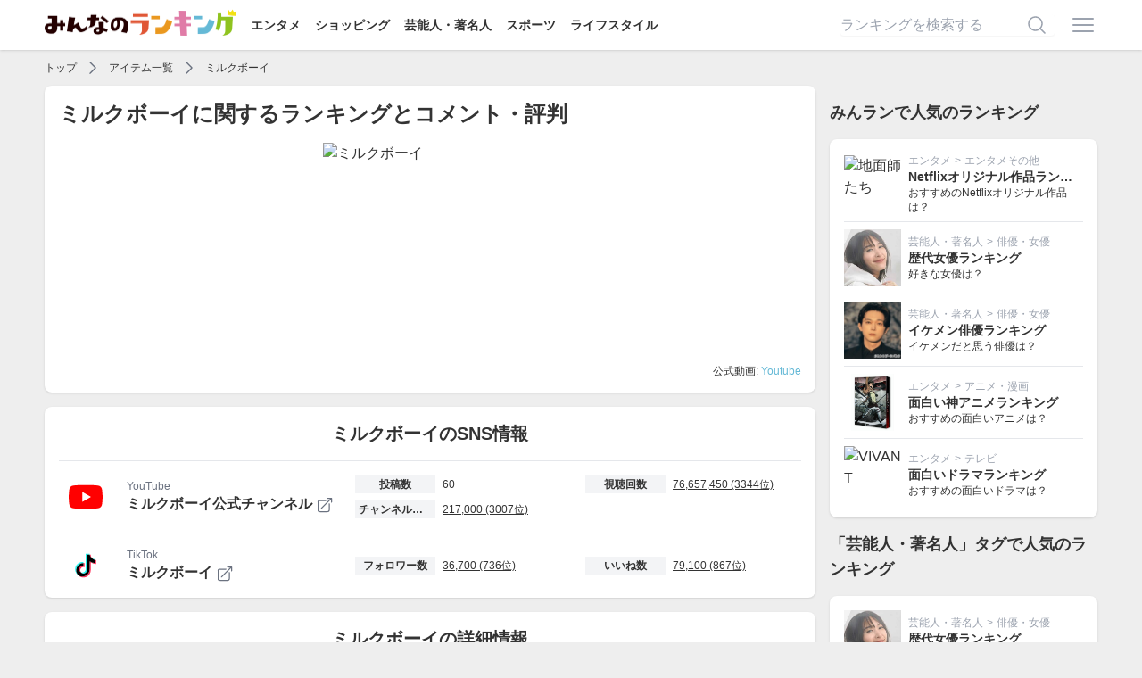

--- FILE ---
content_type: text/html; charset=utf-8
request_url: https://ranking.net/items/d350d3
body_size: 14267
content:
<!DOCTYPE html><html lang="ja"><head><title>ミルクボーイに関するランキングとコメント・評判 | みんなのランキング</title>
<meta name="description" content="みんなでつくる投票型ランキングサイト「みんなのランキング（みんラン）」のミルクボーイに関するページです。">
<link rel="canonical" href="https://ranking.net/items/d350d3">
<meta name="robots" content="follow">
<meta property="og:site_name" content="みんなのランキング">
<meta property="og:title" content="ミルクボーイに関するランキングとコメント・評判">
<meta property="og:description" content="みんなでつくる投票型ランキングサイト「みんなのランキング（みんラン）」のミルクボーイに関するページです。">
<meta property="og:type" content="article">
<meta property="og:url" content="https://ranking.net/items/d350d3">
<meta property="og:image" content="https://ranking.net/ogp.png">
<meta property="og:locale" content="ja_JP">
<meta property="fb:app_id" content="414592198979971">
<meta name="twitter:card" content="summary_large_image">
<meta name="twitter:title" content="ミルクボーイに関するランキングとコメント・評判">
<meta name="twitter:description" content="みんなでつくる投票型ランキングサイト「みんなのランキング（みんラン）」のミルクボーイに関するページです。">
<meta name="twitter:image" content="https://ranking.net/ogp.png"><meta name="csrf-param" content="authenticity_token" />
<meta name="csrf-token" content="eJ55iKiHl61T2VlRKFZiw4P3WkX0HOpacGJzDTcHUjMsmmpi6BhNspz56C2ztnY7siobx8odb-1Sg7795jZPsg" /><link rel="stylesheet" href="/assets/application-9da482eb89444d69466324fd0dbe5230080be29c2c088032edcd8b64e0e2e615.css" media="all" /><script src="/dist/application.bb2cd2a12ba1b06314d0.js"></script><script src="/dist/delay.fb9de5a955d52da01f2d.js" defer="defer"></script><script async="async" crossorigin="anonymous" src="//pagead2.googlesyndication.com/pagead/js/adsbygoogle.js?client=ca-pub-8076103634850759"></script><meta content="width=device-width,initial-scale=1" name="viewport" /><link href="/apple-touch-icon.png" rel="apple-touch-icon" sizes="180x180" /><link href="/site.webmanifest" rel="manifest" /><link color="#f76439" href="/safari-pinned-tab.svg" rel="mask-icon" /><meta content="#da532c" name="msapplication-TileColor" /><meta content="#ffffff" name="theme-color" /><script async="async" src="https://www.googletagmanager.com/gtag/js?id=UA-127253688-4"></script><script>window.dataLayer = window.dataLayer || [];
function gtag(){dataLayer.push(arguments);}
gtag('js', new Date());
gtag('config', 'UA-127253688-4');
(function(w,d,s,l,i){w[l]=w[l]||[];w[l].push({'gtm.start':new Date().getTime(),event:'gtm.js'});var f=d.getElementsByTagName(s)[0],j=d.createElement(s),dl=l!='dataLayer'?'&l='+l:'';j.async=true;j.src='https://www.googletagmanager.com/gtm.js?id='+i+dl;f.parentNode.insertBefore(j,f);})(window,document,'script','dataLayer','GTM-T5SWMVC');</script><script>window.gnsrcmd = window.gnsrcmd || {};
gnsrcmd.cmd = gnsrcmd.cmd || [];</script><script async="async" src="//rj.gssprt.jp/rm/213/857/m213857.js"></script></head><body class="flex flex-col min-h-screen"><noscript><iframe height="0" src="https://www.googletagmanager.com/ns.html?id=GTM-T5SWMVC" style="display:none;visibility:hidden" width="0"></iframe></noscript><header class="bg-white shadow z-30 py-3"><div class="relative flex container items-center justify-between"><div><a href="/"><img class="inline-block -mt-2" alt="みんなのランキング" src="/assets/logo-a6858a36ce0e041d1ba2d2bb697f062945d097c937364831959a0891f45d7291.png" width="215" height="30" /></a><div class="hidden lg:inline-block"><a class="text-sm font-bold ml-4" href="/entertainment">エンタメ</a><a class="text-sm font-bold ml-4" href="/shopping">ショッピング</a><a class="text-sm font-bold ml-4" href="/celebrity">芸能人・著名人</a><a class="text-sm font-bold ml-4" href="/sports">スポーツ</a><a class="text-sm font-bold ml-4" href="/lifestyle">ライフスタイル</a></div></div><div class="flex items-center"><form class="relative w-60 mr-4 hidden lg:inline-block" action="/search" accept-charset="UTF-8" method="get"><input name="utf8" type="hidden" value="&#x2713;" autocomplete="off" /><input placeholder="ランキングを検索する" class="input" type="text" name="q" id="q" /><button name="button" type="submit" class="absolute border-none bg-transparent top-1/2 right-2 transform -translate-y-1/2"><svg xmlns="http://www.w3.org/2000/svg" viewbox="0 0 24 24" fill="currentColor" aria-hidden="true" class="w-6 h-6 text-gray-400">
  <path fill-rule="evenodd" d="M10.5 3.75a6.75 6.75 0 100 13.5 6.75 6.75 0 000-13.5zM2.25 10.5a8.25 8.25 0 1114.59 5.28l4.69 4.69a.75.75 0 11-1.06 1.06l-4.69-4.69A8.25 8.25 0 012.25 10.5z" clip-rule="evenodd"></path>
</svg>
</button></form><a class="inline-block" onclick="$(&quot;#js-menu&quot;).toggle()" href="javascript:void(0)"><svg xmlns="http://www.w3.org/2000/svg" viewbox="0 0 24 24" fill="currentColor" aria-hidden="true" class="w-8 h-8 text-gray-400">
  <path fill-rule="evenodd" d="M3 6.75A.75.75 0 013.75 6h16.5a.75.75 0 010 1.5H3.75A.75.75 0 013 6.75zM3 12a.75.75 0 01.75-.75h16.5a.75.75 0 010 1.5H3.75A.75.75 0 013 12zm0 5.25a.75.75 0 01.75-.75h16.5a.75.75 0 010 1.5H3.75a.75.75 0 01-.75-.75z" clip-rule="evenodd"></path>
</svg>
</a></div><div class="menu" id="js-menu" style="display: none"><div class="md:hidden"><a class="text-right" onclick="$(&quot;#js-menu&quot;).toggle()" href="javascript:void(0)"><svg xmlns="http://www.w3.org/2000/svg" viewbox="0 0 24 24" fill="currentColor" aria-hidden="true" class="w-6 h-6 inline-block">
  <path fill-rule="evenodd" d="M5.47 5.47a.75.75 0 011.06 0L12 10.94l5.47-5.47a.75.75 0 111.06 1.06L13.06 12l5.47 5.47a.75.75 0 11-1.06 1.06L12 13.06l-5.47 5.47a.75.75 0 01-1.06-1.06L10.94 12 5.47 6.53a.75.75 0 010-1.06z" clip-rule="evenodd"></path>
</svg>
</a><span>ランキング検索</span><form class="relative px-4 py-2" action="/search" accept-charset="UTF-8" method="get"><input name="utf8" type="hidden" value="&#x2713;" autocomplete="off" /><input placeholder="ランキングを検索する" class="input" type="text" name="q" id="q" /><button name="button" type="submit" class="absolute border-none bg-transparent top-1/2 right-6 transform -translate-y-1/2"><svg xmlns="http://www.w3.org/2000/svg" viewbox="0 0 24 24" fill="currentColor" aria-hidden="true" class="w-6 h-6   text-gray-400">
  <path fill-rule="evenodd" d="M10.5 3.75a6.75 6.75 0 100 13.5 6.75 6.75 0 000-13.5zM2.25 10.5a8.25 8.25 0 1114.59 5.28l4.69 4.69a.75.75 0 11-1.06 1.06l-4.69-4.69A8.25 8.25 0 012.25 10.5z" clip-rule="evenodd"></path>
</svg>
</button></form><span>カテゴリ</span><a href="/">トップページ</a><a href="https://ranking.net/entertainment">エンタメ</a><a href="https://ranking.net/shopping">ショッピング</a><a href="https://ranking.net/celebrity">芸能人・著名人</a><a href="https://ranking.net/sports">スポーツ</a><a href="https://ranking.net/lifestyle">ライフスタイル</a><span>会員メニュー</span></div><a rel="nofollow" href="/login">ログイン</a><a rel="nofollow" href="/register">会員登録</a></div></div></header><main class="grow"><div class="container"><script type="application/ld+json">{
  "@context": "http://schema.org",
  "@type": "BreadcrumbList",
  "itemListElement": [
    {
      "@type": "ListItem",
      "position": 1,
      "item": {
        "@id": "https://ranking.net/",
        "name": "TOP"
      }
    },
    {
      "@type": "ListItem",
      "position": 2,
      "item": {
        "@id": "https://ranking.net/items",
        "name": "アイテム一覧"
      }
    },
    {
      "@type": "ListItem",
      "position": 3,
      "item": {
        "@id": "https://ranking.net/items/d350d3",
        "name": "ミルクボーイ"
      }
    }
  ]
}</script><div class="flex items-center overflow-x-auto whitespace-nowrap h-6 text-xs my-2"><a class="shrink-0" href="/">トップ</a><svg xmlns="http://www.w3.org/2000/svg" viewbox="0 0 24 24" fill="currentColor" aria-hidden="true" class="shrink-0 inline-block w-5 h-5 text-gray-500 mx-2">
  <path fill-rule="evenodd" d="M16.28 11.47a.75.75 0 010 1.06l-7.5 7.5a.75.75 0 01-1.06-1.06L14.69 12 7.72 5.03a.75.75 0 011.06-1.06l7.5 7.5z" clip-rule="evenodd"></path>
</svg>
<a class="shrink-0" href="https://ranking.net/items">アイテム一覧</a><svg xmlns="http://www.w3.org/2000/svg" viewbox="0 0 24 24" fill="currentColor" aria-hidden="true" class="shrink-0 inline-block w-5 h-5 text-gray-500 mx-2">
  <path fill-rule="evenodd" d="M16.28 11.47a.75.75 0 010 1.06l-7.5 7.5a.75.75 0 01-1.06-1.06L14.69 12 7.72 5.03a.75.75 0 011.06-1.06l7.5 7.5z" clip-rule="evenodd"></path>
</svg>
<a class="shrink-0" href="https://ranking.net/items/d350d3">ミルクボーイ</a></div><div class="lg:flex lg:space-x-4"><div class="grow"><div class="box px-0 overflow-hidden"><div class="px-4"><h1 class="text-2xl font-bold">ミルクボーイに関するランキングとコメント・評判</h1><div class="relative cursor-pointer" onclick="openYoutube('74fUFcSOcUk')"><img alt="ミルクボーイ" class="js-lozad w-60 h-60 object-cover max-w-full mx-auto mt-4" data-src="https://img.youtube.com/vi/74fUFcSOcUk/maxresdefault.jpg" src="/assets/no-image-b2a3fdc7ae8f1673e511b738012d82087a0377c852a82f0ae99edd4688847e97.png" width="500" height="500" /><svg class="absolute top-1/2 left-1/2 transform -translate-x-1/2 -translate-y-1/2 w-16 h-16 text-white opacity-70" fill="currentColor" viewBox="0 0 20 20" xmlns="http://www.w3.org/2000/svg"><path fill-rule="evenodd" d="M10 18a8 8 0 100-16 8 8 0 000 16zM9.555 7.168A1 1 0 008 8v4a1 1 0 001.555.832l3-2a1 1 0 000-1.664l-3-2z" clip-rule="evenodd"></path></svg></div><p class="text-xs text-right mt-2">公式動画: <a target="_blank" class="text-minran-blue underline" href="https://www.youtube.com/watch?v=74fUFcSOcUk">Youtube</a></p></div></div><div class="box mt-4"><h2 class="font-bold text-xl text-center mb-4">ミルクボーイのSNS情報</h2><div class="flex items-center space-x-4 border-t py-4 last:pb-0"><img class="shrink-0 w-[40px] lg:w-[60px]" src="/assets/icon/youtube-4f97fe6216266ecea220e1fd9a2229ea30b13d5395eda372449a082b74eef930.svg" /><div class="grow"><div class="md:flex md:items-center md:space-x-4"><div class="md:shrink-0 md:w-[180px] lg:w-[240px]"><p class="text-xs text-gray-500">YouTube</p><p class="font-bold truncate"><a target="_blank" href="https://www.youtube.com/channel/UCDCHc4fuc8VydqyAgU-1ibA">ミルクボーイ公式チャンネル<svg xmlns="http://www.w3.org/2000/svg" viewbox="0 0 24 24" fill="currentColor" aria-hidden="true" class="inline-block w-5 h-5 text-gray-500 ml-1">
  <path fill-rule="evenodd" d="M15.75 2.25H21a.75.75 0 01.75.75v5.25a.75.75 0 01-1.5 0V4.81L8.03 17.03a.75.75 0 01-1.06-1.06L19.19 3.75h-3.44a.75.75 0 010-1.5zm-10.5 4.5a1.5 1.5 0 00-1.5 1.5v10.5a1.5 1.5 0 001.5 1.5h10.5a1.5 1.5 0 001.5-1.5V10.5a.75.75 0 011.5 0v8.25a3 3 0 01-3 3H5.25a3 3 0 01-3-3V8.25a3 3 0 013-3h8.25a.75.75 0 010 1.5H5.25z" clip-rule="evenodd"></path>
</svg>
</a></p></div><div class="md:grow grid md:grid-cols-2 gap-x-4 gap-y-2 text-xs mt-2 md:mt-0"><div class="flex items-center"><div class="shrink-0 font-bold text-center bg-gray-100 px-1 truncate w-[90px] py-0.5" title="投稿数">投稿数</div><div class="grow pl-2 truncate">60</div></div><div class="flex items-center"><div class="shrink-0 font-bold text-center bg-gray-100 px-1 truncate w-[90px] py-0.5" title="視聴回数">視聴回数</div><div class="grow pl-2 truncate"><a class="underline" href="/youtube-view-ranking">76,657,450 (3344位)</a></div></div><div class="flex items-center"><div class="shrink-0 font-bold text-center bg-gray-100 px-1 truncate w-[90px] py-0.5" title="チャンネル登録者数">チャンネル登録者数</div><div class="grow pl-2 truncate"><a class="underline" href="/youtube-follower-ranking">217,000 (3007位)</a></div></div></div></div></div></div><div class="flex items-center space-x-4 border-t py-4 last:pb-0"><img class="shrink-0 w-[40px] lg:w-[60px]" src="/assets/icon/tiktok-da1b5d9a7420a6ab1230686e9c50ec7d22a6f1560735ff1e3450ce7fdf324159.svg" /><div class="grow"><div class="md:flex md:items-center md:space-x-4"><div class="md:shrink-0 md:w-[180px] lg:w-[240px]"><p class="text-xs text-gray-500">TikTok</p><p class="font-bold truncate"><a target="_blank" href="https://www.tiktok.com/@milkboy_official">ミルクボーイ<svg xmlns="http://www.w3.org/2000/svg" viewbox="0 0 24 24" fill="currentColor" aria-hidden="true" class="inline-block w-5 h-5 text-gray-500 ml-1">
  <path fill-rule="evenodd" d="M15.75 2.25H21a.75.75 0 01.75.75v5.25a.75.75 0 01-1.5 0V4.81L8.03 17.03a.75.75 0 01-1.06-1.06L19.19 3.75h-3.44a.75.75 0 010-1.5zm-10.5 4.5a1.5 1.5 0 00-1.5 1.5v10.5a1.5 1.5 0 001.5 1.5h10.5a1.5 1.5 0 001.5-1.5V10.5a.75.75 0 011.5 0v8.25a3 3 0 01-3 3H5.25a3 3 0 01-3-3V8.25a3 3 0 013-3h8.25a.75.75 0 010 1.5H5.25z" clip-rule="evenodd"></path>
</svg>
</a></p></div><div class="md:grow grid md:grid-cols-2 gap-x-4 gap-y-2 text-xs mt-2 md:mt-0"><div class="flex items-center"><div class="shrink-0 font-bold text-center bg-gray-100 px-1 truncate w-[90px] py-0.5" title="フォロワー数">フォロワー数</div><div class="grow pl-2 truncate"><a class="underline" href="/tiktok-follower-ranking">36,700 (736位)</a></div></div><div class="flex items-center"><div class="shrink-0 font-bold text-center bg-gray-100 px-1 truncate w-[90px] py-0.5" title="いいね数">いいね数</div><div class="grow pl-2 truncate"><a class="underline" href="/tiktok-like-ranking">79,100 (867位)</a></div></div></div></div></div></div></div><div class="box mt-4"><h2 class="font-bold text-xl text-center">ミルクボーイの詳細情報</h2><table class="table-for-item-detail mt-4"><tr class="first:border-t border-b"><th class="w-24 md:w-40 text-left py-1">メンバー</th><td class="py-1">駒場孝<br>内海崇</td></tr><tr class="first:border-t border-b"><th class="w-24 md:w-40 text-left py-1">結成</th><td class="py-1">2007年</td></tr><tr class="first:border-t border-b"><th class="w-24 md:w-40 text-left py-1">プロフィール</th><td class="py-1">吉本興業に所属しているお笑いコンビ。それぞれ駒場孝がボケ、内海崇がツッコミを担当。2014年までは吉本興業が運営するお笑い劇場「5upよしもと」に出演していた。2019年に第15回M-1グランプリで見事優勝。そのM-1グランプリが2019年初のテレビ出演だった。</td></tr><tr class="first:border-t border-b"><th class="w-24 md:w-40 text-left py-1">代表作品</th><td class="py-1">-</td></tr><tr class="first:border-t border-b"><th class="w-24 md:w-40 text-left py-1">受賞歴</th><td class="py-1">M-1グランプリ2019</td></tr></table></div><div class="box px-0 pb-0 overflow-hidden mt-4"><h2 class="font-bold text-xl text-center mx-4">ミルクボーイがランクインしているランキング</h2><div class="mt-4" id="js-ranks"><div class="border-t text-xs sm:text-base" style=""><a class="flex items-center py-1 px-2 hover:no-underline" href="/rankings/most-interesting-m1-champion"><div class="shrink-0 inline-block w-16 text-center text-xs text-yellow-700"><span class="font-bold text-xl mr-1">3</span>位</div><div class="grow truncate hover:underline">歴代M-1グランプリ王者ランキング</div><div class="shrink-0 flex items-center"><svg xmlns="http://www.w3.org/2000/svg" viewbox="0 0 24 24" fill="currentColor" aria-hidden="true" class="w-6 h-6 inline-block text-gray-500">
  <path fill-rule="evenodd" d="M16.28 11.47a.75.75 0 010 1.06l-7.5 7.5a.75.75 0 01-1.06-1.06L14.69 12 7.72 5.03a.75.75 0 011.06-1.06l7.5 7.5z" clip-rule="evenodd"></path>
</svg>
</div></a></div><div class="border-t text-xs sm:text-base" style=""><a class="flex items-center py-1 px-2 hover:no-underline" href="/rankings/best-kansai-comedians"><div class="shrink-0 inline-block w-16 text-center text-xs text-gray-800"><span class="font-bold text-xl mr-1">12</span>位</div><div class="grow truncate hover:underline">関西芸人ランキング</div><div class="shrink-0 flex items-center"><svg xmlns="http://www.w3.org/2000/svg" viewbox="0 0 24 24" fill="currentColor" aria-hidden="true" class="w-6 h-6 inline-block text-gray-500">
  <path fill-rule="evenodd" d="M16.28 11.47a.75.75 0 010 1.06l-7.5 7.5a.75.75 0 01-1.06-1.06L14.69 12 7.72 5.03a.75.75 0 011.06-1.06l7.5 7.5z" clip-rule="evenodd"></path>
</svg>
</div></a></div><div class="border-t text-xs sm:text-base" style=""><a class="flex items-center py-1 px-2 hover:no-underline" href="/rankings/most-interesting-manzaishi"><div class="shrink-0 inline-block w-16 text-center text-xs text-gray-800"><span class="font-bold text-xl mr-1">22</span>位</div><div class="grow truncate hover:underline">漫才が面白い芸人ランキング</div><div class="shrink-0 flex items-center"><svg xmlns="http://www.w3.org/2000/svg" viewbox="0 0 24 24" fill="currentColor" aria-hidden="true" class="w-6 h-6 inline-block text-gray-500">
  <path fill-rule="evenodd" d="M16.28 11.47a.75.75 0 010 1.06l-7.5 7.5a.75.75 0 01-1.06-1.06L14.69 12 7.72 5.03a.75.75 0 011.06-1.06l7.5 7.5z" clip-rule="evenodd"></path>
</svg>
</div></a></div><div class="border-t text-xs sm:text-base" style=""><a class="flex items-center py-1 px-2 hover:no-underline" href="/rankings/best-young-comedian"><div class="shrink-0 inline-block w-16 text-center text-xs text-gray-800"><span class="font-bold text-xl mr-1">25</span>位</div><div class="grow truncate hover:underline">若手芸人ランキング</div><div class="shrink-0 flex items-center"><svg xmlns="http://www.w3.org/2000/svg" viewbox="0 0 24 24" fill="currentColor" aria-hidden="true" class="w-6 h-6 inline-block text-gray-500">
  <path fill-rule="evenodd" d="M16.28 11.47a.75.75 0 010 1.06l-7.5 7.5a.75.75 0 01-1.06-1.06L14.69 12 7.72 5.03a.75.75 0 011.06-1.06l7.5 7.5z" clip-rule="evenodd"></path>
</svg>
</div></a></div><div class="border-t text-xs sm:text-base" style=""><a class="flex items-center py-1 px-2 hover:no-underline" href="/rankings/best-yoshimoto-comedian"><div class="shrink-0 inline-block w-16 text-center text-xs text-gray-800"><span class="font-bold text-xl mr-1">25</span>位</div><div class="grow truncate hover:underline">吉本芸人ランキング</div><div class="shrink-0 flex items-center"><svg xmlns="http://www.w3.org/2000/svg" viewbox="0 0 24 24" fill="currentColor" aria-hidden="true" class="w-6 h-6 inline-block text-gray-500">
  <path fill-rule="evenodd" d="M16.28 11.47a.75.75 0 010 1.06l-7.5 7.5a.75.75 0 01-1.06-1.06L14.69 12 7.72 5.03a.75.75 0 011.06-1.06l7.5 7.5z" clip-rule="evenodd"></path>
</svg>
</div></a></div><div class="border-t text-xs sm:text-base" style=""><a class="flex items-center py-1 px-2 hover:no-underline" href="/rankings/best-enta-comedian"><div class="shrink-0 inline-block w-16 text-center text-xs text-gray-800"><span class="font-bold text-xl mr-1">33</span>位</div><div class="grow truncate hover:underline">エンタの神様に出演した芸人ランキング</div><div class="shrink-0 flex items-center"><svg xmlns="http://www.w3.org/2000/svg" viewbox="0 0 24 24" fill="currentColor" aria-hidden="true" class="w-6 h-6 inline-block text-gray-500">
  <path fill-rule="evenodd" d="M16.28 11.47a.75.75 0 010 1.06l-7.5 7.5a.75.75 0 01-1.06-1.06L14.69 12 7.72 5.03a.75.75 0 011.06-1.06l7.5 7.5z" clip-rule="evenodd"></path>
</svg>
</div></a></div><div class="border-t text-xs sm:text-base" style=""><a class="flex items-center py-1 px-2 hover:no-underline" href="/rankings/best-tvstar-youtubers"><div class="shrink-0 inline-block w-16 text-center text-xs text-gray-800"><span class="font-bold text-xl mr-1">61</span>位</div><div class="grow truncate hover:underline">芸能人YouTuberランキング</div><div class="shrink-0 flex items-center"><svg xmlns="http://www.w3.org/2000/svg" viewbox="0 0 24 24" fill="currentColor" aria-hidden="true" class="w-6 h-6 inline-block text-gray-500">
  <path fill-rule="evenodd" d="M16.28 11.47a.75.75 0 010 1.06l-7.5 7.5a.75.75 0 01-1.06-1.06L14.69 12 7.72 5.03a.75.75 0 011.06-1.06l7.5 7.5z" clip-rule="evenodd"></path>
</svg>
</div></a></div><div class="border-t text-xs sm:text-base" style=""><a class="flex items-center py-1 px-2 hover:no-underline" href="/rankings/best-comedian"><div class="shrink-0 inline-block w-16 text-center text-xs text-gray-800"><span class="font-bold text-xl mr-1">138</span>位</div><div class="grow truncate hover:underline">お笑い芸人ランキング</div><div class="shrink-0 flex items-center"><svg xmlns="http://www.w3.org/2000/svg" viewbox="0 0 24 24" fill="currentColor" aria-hidden="true" class="w-6 h-6 inline-block text-gray-500">
  <path fill-rule="evenodd" d="M16.28 11.47a.75.75 0 010 1.06l-7.5 7.5a.75.75 0 01-1.06-1.06L14.69 12 7.72 5.03a.75.75 0 011.06-1.06l7.5 7.5z" clip-rule="evenodd"></path>
</svg>
</div></a></div></div></div><ins class="adsbygoogle mt-4" data-ad-client="ca-pub-8076103634850759" data-ad-format="auto" data-ad-slot="6239818759" data-full-width-responsive="true" style="display:block"></ins><script>$(document).ready(function () {
  (adsbygoogle = window.adsbygoogle || []).push({});
})</script><h2 class="text-lg font-bold mt-4">コメント・評判</h2><p class="text-sm">全 26 件中 1 〜 20 件を表示</p><div class="fit-box overflow-hidden mt-4" data-item="d350d3"><div class="bg-minran-black text-xs text-white py-2 px-4"><a class="underline mr-1" href="/rankings/most-interesting-m1-champion">歴代M-1グランプリ王者ランキング</a>でのコメント・評判</div><div class="js-comment p-4" data-user="3d49e815"><h3 class="font-bold">ピカイチのセンス</h3><p class="js-body text-sm mt-2">今まで見たM-1の中で漫才のネタのセンスはピカイチ。見た目、べしゃりのテンポと全く違った2人の織り成すハーモニーが最高でした。「コーンフレーク」「最中」と連呼する漫才ネタは決して飽きさせることなく、むしろ連呼するたびに笑いのツボにハマりました。</p><div class="flex items-center mt-4"><img alt="MF55" class="js-lozad shrink-0 h-8 w-8 rounded-full mr-2" data-src="/assets/no-user-icon-5cca1db4075b5fdc2607779373dd9c123288bca9db963aaee944394b0d692de0.png" src="/assets/no-image-b2a3fdc7ae8f1673e511b738012d82087a0377c852a82f0ae99edd4688847e97.png" width="450" height="450" /><div class="grow flex flex-col justify-center text-xs overflow-hidden"><p class="truncate"><span class="font-bold text-sm"><a href="/users/mf55">MF55</a></span>さん(女性・50代)</p><p class="text-gray-500 truncate"><a class="underline" href="/rankings/most-interesting-m1-champion/3d49e815">1位</a>の評価</p></div><div class="js-like flex border rounded-lg overflow-hidden mr-2"><a class="shrink-0 flex items-center space-x-2 hover:bg-gray-100 hover:no-underline py-1 px-2 border-r" rel="nofollow" data-method="post" data-remote="true" href="/like?item=d350d3&amp;ranking=most-interesting-m1-champion&amp;type=good&amp;user=3d49e815"><svg xmlns="http://www.w3.org/2000/svg" fill="none" viewbox="0 0 24 24" stroke-width="1.5" stroke="currentColor" aria-hidden="true" class="inline-block w-5 h-5">
  <path stroke-linecap="round" stroke-linejoin="round" d="M6.633 10.5c.806 0 1.533-.446 2.031-1.08a9.041 9.041 0 012.861-2.4c.723-.384 1.35-.956 1.653-1.715a4.498 4.498 0 00.322-1.672V3a.75.75 0 01.75-.75A2.25 2.25 0 0116.5 4.5c0 1.152-.26 2.243-.723 3.218-.266.558.107 1.282.725 1.282h3.126c1.026 0 1.945.694 2.054 1.715.045.422.068.85.068 1.285a11.95 11.95 0 01-2.649 7.521c-.388.482-.987.729-1.605.729H13.48c-.483 0-.964-.078-1.423-.23l-3.114-1.04a4.501 4.501 0 00-1.423-.23H5.904M14.25 9h2.25M5.904 18.75c.083.205.173.405.27.602.197.4-.078.898-.523.898h-.908c-.889 0-1.713-.518-1.972-1.368a12 12 0 01-.521-3.507c0-1.553.295-3.036.831-4.398C3.387 10.203 4.167 9.75 5 9.75h1.053c.472 0 .745.556.5.96a8.958 8.958 0 00-1.302 4.665c0 1.194.232 2.333.654 3.375z"></path>
</svg>
<span class="js-like-count text-xs">26</span></a><a class="shrink-0 hover:bg-gray-100 py-1 px-2" rel="nofollow" data-method="post" data-remote="true" href="/like?item=d350d3&amp;ranking=most-interesting-m1-champion&amp;type=bad&amp;user=3d49e815"><svg xmlns="http://www.w3.org/2000/svg" fill="none" viewbox="0 0 24 24" stroke-width="1.5" stroke="currentColor" aria-hidden="true" class="inline-block w-5 h-5">
  <path stroke-linecap="round" stroke-linejoin="round" d="M7.5 15h2.25m8.024-9.75c.011.05.028.1.052.148.591 1.2.924 2.55.924 3.977a8.96 8.96 0 01-.999 4.125m.023-8.25c-.076-.365.183-.75.575-.75h.908c.889 0 1.713.518 1.972 1.368.339 1.11.521 2.287.521 3.507 0 1.553-.295 3.036-.831 4.398C20.613 14.547 19.833 15 19 15h-1.053c-.472 0-.745-.556-.5-.96a8.95 8.95 0 00.303-.54m.023-8.25H16.48a4.5 4.5 0 01-1.423-.23l-3.114-1.04a4.5 4.5 0 00-1.423-.23H6.504c-.618 0-1.217.247-1.605.729A11.95 11.95 0 002.25 12c0 .434.023.863.068 1.285C2.427 14.306 3.346 15 4.372 15h3.126c.618 0 .991.724.725 1.282A7.471 7.471 0 007.5 19.5a2.25 2.25 0 002.25 2.25.75.75 0 00.75-.75v-.633c0-.573.11-1.14.322-1.672.304-.76.93-1.33 1.653-1.715a9.04 9.04 0 002.86-2.4c.498-.634 1.226-1.08 2.032-1.08h.384"></path>
</svg>
</a></div></div></div></div><div class="fit-box overflow-hidden mt-4" data-item="d350d3"><div class="bg-minran-black text-xs text-white py-2 px-4"><a class="underline mr-1" href="/rankings/most-interesting-manzaishi">漫才が面白い芸人ランキング</a>でのコメント・評判</div><div class="js-comment p-4" data-user="1e3965a6"><h3 class="font-bold">着目力！</h3><p class="js-body text-sm mt-2">全てのボケが満点。無駄が全くない。あのシステムを作った革命家。<br>M1グランプリ2019決勝で披露したネタはコーンフレーク・もなかを題材とし、そのあるあるを言いながら言ったり来たりの漫才であるが、その題材が絶妙である。これが手垢が付きまくったものや見てる人があまり共感できないマニアックなことであるとあそこまでの笑いは起きなかったかもしれない。老若男女が共感できて、かつ題材にあまりされていないコーンフレーク・もなかだからこそだったかもしれない。</p><div class="flex items-center mt-4"><img alt="佐藤" class="js-lozad shrink-0 h-8 w-8 rounded-full mr-2" data-src="https://img.ranking.net/uploads/user/icon_image/2e/29/a9/default_Y3wkrFOQ_normal.jpg?v=1588785947" src="/assets/no-image-b2a3fdc7ae8f1673e511b738012d82087a0377c852a82f0ae99edd4688847e97.png" width="300" height="300" /><div class="grow flex flex-col justify-center text-xs overflow-hidden"><p class="truncate"><span class="font-bold text-sm"><a href="/users/e2af73">佐藤</a></span>さん(男性・30代)</p><p class="text-gray-500 truncate"><a class="underline" href="/rankings/most-interesting-manzaishi/1e3965a6">3位</a>の評価</p></div><div class="js-like flex border rounded-lg overflow-hidden mr-2"><a class="shrink-0 flex items-center space-x-2 hover:bg-gray-100 hover:no-underline py-1 px-2 border-r" rel="nofollow" data-method="post" data-remote="true" href="/like?item=d350d3&amp;ranking=most-interesting-manzaishi&amp;type=good&amp;user=1e3965a6"><svg xmlns="http://www.w3.org/2000/svg" fill="none" viewbox="0 0 24 24" stroke-width="1.5" stroke="currentColor" aria-hidden="true" class="inline-block w-5 h-5">
  <path stroke-linecap="round" stroke-linejoin="round" d="M6.633 10.5c.806 0 1.533-.446 2.031-1.08a9.041 9.041 0 012.861-2.4c.723-.384 1.35-.956 1.653-1.715a4.498 4.498 0 00.322-1.672V3a.75.75 0 01.75-.75A2.25 2.25 0 0116.5 4.5c0 1.152-.26 2.243-.723 3.218-.266.558.107 1.282.725 1.282h3.126c1.026 0 1.945.694 2.054 1.715.045.422.068.85.068 1.285a11.95 11.95 0 01-2.649 7.521c-.388.482-.987.729-1.605.729H13.48c-.483 0-.964-.078-1.423-.23l-3.114-1.04a4.501 4.501 0 00-1.423-.23H5.904M14.25 9h2.25M5.904 18.75c.083.205.173.405.27.602.197.4-.078.898-.523.898h-.908c-.889 0-1.713-.518-1.972-1.368a12 12 0 01-.521-3.507c0-1.553.295-3.036.831-4.398C3.387 10.203 4.167 9.75 5 9.75h1.053c.472 0 .745.556.5.96a8.958 8.958 0 00-1.302 4.665c0 1.194.232 2.333.654 3.375z"></path>
</svg>
<span class="js-like-count text-xs">5</span></a><a class="shrink-0 hover:bg-gray-100 py-1 px-2" rel="nofollow" data-method="post" data-remote="true" href="/like?item=d350d3&amp;ranking=most-interesting-manzaishi&amp;type=bad&amp;user=1e3965a6"><svg xmlns="http://www.w3.org/2000/svg" fill="none" viewbox="0 0 24 24" stroke-width="1.5" stroke="currentColor" aria-hidden="true" class="inline-block w-5 h-5">
  <path stroke-linecap="round" stroke-linejoin="round" d="M7.5 15h2.25m8.024-9.75c.011.05.028.1.052.148.591 1.2.924 2.55.924 3.977a8.96 8.96 0 01-.999 4.125m.023-8.25c-.076-.365.183-.75.575-.75h.908c.889 0 1.713.518 1.972 1.368.339 1.11.521 2.287.521 3.507 0 1.553-.295 3.036-.831 4.398C20.613 14.547 19.833 15 19 15h-1.053c-.472 0-.745-.556-.5-.96a8.95 8.95 0 00.303-.54m.023-8.25H16.48a4.5 4.5 0 01-1.423-.23l-3.114-1.04a4.5 4.5 0 00-1.423-.23H6.504c-.618 0-1.217.247-1.605.729A11.95 11.95 0 002.25 12c0 .434.023.863.068 1.285C2.427 14.306 3.346 15 4.372 15h3.126c.618 0 .991.724.725 1.282A7.471 7.471 0 007.5 19.5a2.25 2.25 0 002.25 2.25.75.75 0 00.75-.75v-.633c0-.573.11-1.14.322-1.672.304-.76.93-1.33 1.653-1.715a9.04 9.04 0 002.86-2.4c.498-.634 1.226-1.08 2.032-1.08h.384"></path>
</svg>
</a></div></div></div></div><div class="fit-box overflow-hidden mt-4" data-item="d350d3"><div class="bg-minran-black text-xs text-white py-2 px-4"><a class="underline mr-1" href="/rankings/best-tvstar-youtubers">芸能人YouTuberランキング</a>でのコメント・評判</div><div class="js-comment p-4" data-user="13035257"><h3 class="font-bold">寝る前に聴きたい</h3><p class="js-body text-sm mt-2">M-1でチャンピオンになってからミルクボーイさんにどハマりしました。ミルクボーイの漫才を「おやすみミルクボーイ」として小声で言う動画が大好きで、寝るときに聴きながら寝ることもよくあります。小声な分、漫才のときよりも口調が優しいのでちょっとシュールです。</p><div class="flex items-center mt-4"><img alt="もぬけ" class="js-lozad shrink-0 h-8 w-8 rounded-full mr-2" data-src="/assets/no-user-icon-5cca1db4075b5fdc2607779373dd9c123288bca9db963aaee944394b0d692de0.png" src="/assets/no-image-b2a3fdc7ae8f1673e511b738012d82087a0377c852a82f0ae99edd4688847e97.png" width="450" height="450" /><div class="grow flex flex-col justify-center text-xs overflow-hidden"><p class="truncate"><span class="font-bold text-sm"><a href="/users/306839">もぬけ</a></span>さん(女性・20代)</p><p class="text-gray-500 truncate"><a class="underline" href="/rankings/best-tvstar-youtubers/13035257">3位</a>の評価</p></div><div class="js-like flex border rounded-lg overflow-hidden mr-2"><a class="shrink-0 flex items-center space-x-2 hover:bg-gray-100 hover:no-underline py-1 px-2 border-r" rel="nofollow" data-method="post" data-remote="true" href="/like?item=d350d3&amp;ranking=best-tvstar-youtubers&amp;type=good&amp;user=13035257"><svg xmlns="http://www.w3.org/2000/svg" fill="none" viewbox="0 0 24 24" stroke-width="1.5" stroke="currentColor" aria-hidden="true" class="inline-block w-5 h-5">
  <path stroke-linecap="round" stroke-linejoin="round" d="M6.633 10.5c.806 0 1.533-.446 2.031-1.08a9.041 9.041 0 012.861-2.4c.723-.384 1.35-.956 1.653-1.715a4.498 4.498 0 00.322-1.672V3a.75.75 0 01.75-.75A2.25 2.25 0 0116.5 4.5c0 1.152-.26 2.243-.723 3.218-.266.558.107 1.282.725 1.282h3.126c1.026 0 1.945.694 2.054 1.715.045.422.068.85.068 1.285a11.95 11.95 0 01-2.649 7.521c-.388.482-.987.729-1.605.729H13.48c-.483 0-.964-.078-1.423-.23l-3.114-1.04a4.501 4.501 0 00-1.423-.23H5.904M14.25 9h2.25M5.904 18.75c.083.205.173.405.27.602.197.4-.078.898-.523.898h-.908c-.889 0-1.713-.518-1.972-1.368a12 12 0 01-.521-3.507c0-1.553.295-3.036.831-4.398C3.387 10.203 4.167 9.75 5 9.75h1.053c.472 0 .745.556.5.96a8.958 8.958 0 00-1.302 4.665c0 1.194.232 2.333.654 3.375z"></path>
</svg>
<span class="js-like-count text-xs">3</span></a><a class="shrink-0 hover:bg-gray-100 py-1 px-2" rel="nofollow" data-method="post" data-remote="true" href="/like?item=d350d3&amp;ranking=best-tvstar-youtubers&amp;type=bad&amp;user=13035257"><svg xmlns="http://www.w3.org/2000/svg" fill="none" viewbox="0 0 24 24" stroke-width="1.5" stroke="currentColor" aria-hidden="true" class="inline-block w-5 h-5">
  <path stroke-linecap="round" stroke-linejoin="round" d="M7.5 15h2.25m8.024-9.75c.011.05.028.1.052.148.591 1.2.924 2.55.924 3.977a8.96 8.96 0 01-.999 4.125m.023-8.25c-.076-.365.183-.75.575-.75h.908c.889 0 1.713.518 1.972 1.368.339 1.11.521 2.287.521 3.507 0 1.553-.295 3.036-.831 4.398C20.613 14.547 19.833 15 19 15h-1.053c-.472 0-.745-.556-.5-.96a8.95 8.95 0 00.303-.54m.023-8.25H16.48a4.5 4.5 0 01-1.423-.23l-3.114-1.04a4.5 4.5 0 00-1.423-.23H6.504c-.618 0-1.217.247-1.605.729A11.95 11.95 0 002.25 12c0 .434.023.863.068 1.285C2.427 14.306 3.346 15 4.372 15h3.126c.618 0 .991.724.725 1.282A7.471 7.471 0 007.5 19.5a2.25 2.25 0 002.25 2.25.75.75 0 00.75-.75v-.633c0-.573.11-1.14.322-1.672.304-.76.93-1.33 1.653-1.715a9.04 9.04 0 002.86-2.4c.498-.634 1.226-1.08 2.032-1.08h.384"></path>
</svg>
</a></div></div></div></div><div class="fit-box overflow-hidden mt-4" data-item="d350d3"><div class="bg-minran-black text-xs text-white py-2 px-4"><a class="underline mr-1" href="/rankings/most-interesting-m1-champion">歴代M-1グランプリ王者ランキング</a>でのコメント・評判</div><div class="js-comment p-4" data-user="7651fe4e"><h3 class="font-bold">新たなるスター誕生！</h3><p class="js-body text-sm mt-2">2019年のチャンピオン、ミルクボーイ。今回のM-1で広くその名を広めることができました。そのテンポ感がとても良いやりとりに多くのお笑いファンが夢中になっていますね。2020年最も活躍が期待されるコンビです。</p><div class="flex items-center mt-4"><img alt="つむり" class="js-lozad shrink-0 h-8 w-8 rounded-full mr-2" data-src="/assets/no-user-icon-5cca1db4075b5fdc2607779373dd9c123288bca9db963aaee944394b0d692de0.png" src="/assets/no-image-b2a3fdc7ae8f1673e511b738012d82087a0377c852a82f0ae99edd4688847e97.png" width="450" height="450" /><div class="grow flex flex-col justify-center text-xs overflow-hidden"><p class="truncate"><span class="font-bold text-sm"><a href="/users/tsumuri">つむり</a></span>さん(男性・40代)</p><p class="text-gray-500 truncate"><a class="underline" href="/rankings/most-interesting-m1-champion/7651fe4e">3位</a>の評価</p></div><div class="js-like flex border rounded-lg overflow-hidden mr-2"><a class="shrink-0 flex items-center space-x-2 hover:bg-gray-100 hover:no-underline py-1 px-2 border-r" rel="nofollow" data-method="post" data-remote="true" href="/like?item=d350d3&amp;ranking=most-interesting-m1-champion&amp;type=good&amp;user=7651fe4e"><svg xmlns="http://www.w3.org/2000/svg" fill="none" viewbox="0 0 24 24" stroke-width="1.5" stroke="currentColor" aria-hidden="true" class="inline-block w-5 h-5">
  <path stroke-linecap="round" stroke-linejoin="round" d="M6.633 10.5c.806 0 1.533-.446 2.031-1.08a9.041 9.041 0 012.861-2.4c.723-.384 1.35-.956 1.653-1.715a4.498 4.498 0 00.322-1.672V3a.75.75 0 01.75-.75A2.25 2.25 0 0116.5 4.5c0 1.152-.26 2.243-.723 3.218-.266.558.107 1.282.725 1.282h3.126c1.026 0 1.945.694 2.054 1.715.045.422.068.85.068 1.285a11.95 11.95 0 01-2.649 7.521c-.388.482-.987.729-1.605.729H13.48c-.483 0-.964-.078-1.423-.23l-3.114-1.04a4.501 4.501 0 00-1.423-.23H5.904M14.25 9h2.25M5.904 18.75c.083.205.173.405.27.602.197.4-.078.898-.523.898h-.908c-.889 0-1.713-.518-1.972-1.368a12 12 0 01-.521-3.507c0-1.553.295-3.036.831-4.398C3.387 10.203 4.167 9.75 5 9.75h1.053c.472 0 .745.556.5.96a8.958 8.958 0 00-1.302 4.665c0 1.194.232 2.333.654 3.375z"></path>
</svg>
<span class="js-like-count text-xs">20</span></a><a class="shrink-0 hover:bg-gray-100 py-1 px-2" rel="nofollow" data-method="post" data-remote="true" href="/like?item=d350d3&amp;ranking=most-interesting-m1-champion&amp;type=bad&amp;user=7651fe4e"><svg xmlns="http://www.w3.org/2000/svg" fill="none" viewbox="0 0 24 24" stroke-width="1.5" stroke="currentColor" aria-hidden="true" class="inline-block w-5 h-5">
  <path stroke-linecap="round" stroke-linejoin="round" d="M7.5 15h2.25m8.024-9.75c.011.05.028.1.052.148.591 1.2.924 2.55.924 3.977a8.96 8.96 0 01-.999 4.125m.023-8.25c-.076-.365.183-.75.575-.75h.908c.889 0 1.713.518 1.972 1.368.339 1.11.521 2.287.521 3.507 0 1.553-.295 3.036-.831 4.398C20.613 14.547 19.833 15 19 15h-1.053c-.472 0-.745-.556-.5-.96a8.95 8.95 0 00.303-.54m.023-8.25H16.48a4.5 4.5 0 01-1.423-.23l-3.114-1.04a4.5 4.5 0 00-1.423-.23H6.504c-.618 0-1.217.247-1.605.729A11.95 11.95 0 002.25 12c0 .434.023.863.068 1.285C2.427 14.306 3.346 15 4.372 15h3.126c.618 0 .991.724.725 1.282A7.471 7.471 0 007.5 19.5a2.25 2.25 0 002.25 2.25.75.75 0 00.75-.75v-.633c0-.573.11-1.14.322-1.672.304-.76.93-1.33 1.653-1.715a9.04 9.04 0 002.86-2.4c.498-.634 1.226-1.08 2.032-1.08h.384"></path>
</svg>
</a></div></div></div></div><div class="fit-box overflow-hidden mt-4" data-item="d350d3"><div class="bg-minran-black text-xs text-white py-2 px-4"><a class="underline mr-1" href="/rankings/most-interesting-m1-champion">歴代M-1グランプリ王者ランキング</a>でのコメント・評判</div><div class="js-comment p-4" data-user="393e1827"><h3 class="font-bold">最高得点、底知れない漫才の形</h3><p class="js-body text-sm mt-2">歴代最高得点をとったのは本物だと思う。一定の形しかないとも言えるが、決して簡単なものではなく、本人達の面白さがあってこその、あの形が成立すると思う。新たな天才が世に出た瞬間だと思う。</p><div class="flex items-center mt-4"><img alt="高木 太郎" class="js-lozad shrink-0 h-8 w-8 rounded-full mr-2" data-src="https://img.ranking.net/uploads/user/icon_image/64/d7/d8/default_profilepic.jpeg?v=1586079552" src="/assets/no-image-b2a3fdc7ae8f1673e511b738012d82087a0377c852a82f0ae99edd4688847e97.png" width="300" height="300" /><div class="grow flex flex-col justify-center text-xs overflow-hidden"><p class="truncate"><span class="font-bold text-sm"><a href="/users/3c048e">高木 太郎</a></span>さん(男性)</p><p class="text-gray-500 truncate"><a class="underline" href="/rankings/most-interesting-m1-champion/393e1827">2位</a>の評価</p></div><div class="js-like flex border rounded-lg overflow-hidden mr-2"><a class="shrink-0 flex items-center space-x-2 hover:bg-gray-100 hover:no-underline py-1 px-2 border-r" rel="nofollow" data-method="post" data-remote="true" href="/like?item=d350d3&amp;ranking=most-interesting-m1-champion&amp;type=good&amp;user=393e1827"><svg xmlns="http://www.w3.org/2000/svg" fill="none" viewbox="0 0 24 24" stroke-width="1.5" stroke="currentColor" aria-hidden="true" class="inline-block w-5 h-5">
  <path stroke-linecap="round" stroke-linejoin="round" d="M6.633 10.5c.806 0 1.533-.446 2.031-1.08a9.041 9.041 0 012.861-2.4c.723-.384 1.35-.956 1.653-1.715a4.498 4.498 0 00.322-1.672V3a.75.75 0 01.75-.75A2.25 2.25 0 0116.5 4.5c0 1.152-.26 2.243-.723 3.218-.266.558.107 1.282.725 1.282h3.126c1.026 0 1.945.694 2.054 1.715.045.422.068.85.068 1.285a11.95 11.95 0 01-2.649 7.521c-.388.482-.987.729-1.605.729H13.48c-.483 0-.964-.078-1.423-.23l-3.114-1.04a4.501 4.501 0 00-1.423-.23H5.904M14.25 9h2.25M5.904 18.75c.083.205.173.405.27.602.197.4-.078.898-.523.898h-.908c-.889 0-1.713-.518-1.972-1.368a12 12 0 01-.521-3.507c0-1.553.295-3.036.831-4.398C3.387 10.203 4.167 9.75 5 9.75h1.053c.472 0 .745.556.5.96a8.958 8.958 0 00-1.302 4.665c0 1.194.232 2.333.654 3.375z"></path>
</svg>
<span class="js-like-count text-xs">21</span></a><a class="shrink-0 hover:bg-gray-100 py-1 px-2" rel="nofollow" data-method="post" data-remote="true" href="/like?item=d350d3&amp;ranking=most-interesting-m1-champion&amp;type=bad&amp;user=393e1827"><svg xmlns="http://www.w3.org/2000/svg" fill="none" viewbox="0 0 24 24" stroke-width="1.5" stroke="currentColor" aria-hidden="true" class="inline-block w-5 h-5">
  <path stroke-linecap="round" stroke-linejoin="round" d="M7.5 15h2.25m8.024-9.75c.011.05.028.1.052.148.591 1.2.924 2.55.924 3.977a8.96 8.96 0 01-.999 4.125m.023-8.25c-.076-.365.183-.75.575-.75h.908c.889 0 1.713.518 1.972 1.368.339 1.11.521 2.287.521 3.507 0 1.553-.295 3.036-.831 4.398C20.613 14.547 19.833 15 19 15h-1.053c-.472 0-.745-.556-.5-.96a8.95 8.95 0 00.303-.54m.023-8.25H16.48a4.5 4.5 0 01-1.423-.23l-3.114-1.04a4.5 4.5 0 00-1.423-.23H6.504c-.618 0-1.217.247-1.605.729A11.95 11.95 0 002.25 12c0 .434.023.863.068 1.285C2.427 14.306 3.346 15 4.372 15h3.126c.618 0 .991.724.725 1.282A7.471 7.471 0 007.5 19.5a2.25 2.25 0 002.25 2.25.75.75 0 00.75-.75v-.633c0-.573.11-1.14.322-1.672.304-.76.93-1.33 1.653-1.715a9.04 9.04 0 002.86-2.4c.498-.634 1.226-1.08 2.032-1.08h.384"></path>
</svg>
</a></div></div></div></div><div class="fit-box overflow-hidden mt-4" data-item="d350d3"><div class="bg-minran-black text-xs text-white py-2 px-4"><a class="underline mr-1" href="/rankings/most-interesting-m1-champion">歴代M-1グランプリ王者ランキング</a>でのコメント・評判</div><div class="js-comment p-4" data-user="c031f452"><h3 class="font-bold">グーーレイト！！</h3><p class="js-body text-sm mt-2">2019年の歴代最高レベルなМ１の中でも頭1つ抜けていた。<br>審査員もお客さんも個人的にも一番笑った。<br>あの日の「コーンフレーク」は世界一面白い。</p><div class="flex items-center mt-4"><img alt="numao" class="js-lozad shrink-0 h-8 w-8 rounded-full mr-2" data-src="/assets/no-user-icon-5cca1db4075b5fdc2607779373dd9c123288bca9db963aaee944394b0d692de0.png" src="/assets/no-image-b2a3fdc7ae8f1673e511b738012d82087a0377c852a82f0ae99edd4688847e97.png" width="450" height="450" /><div class="grow flex flex-col justify-center text-xs overflow-hidden"><p class="truncate"><span class="font-bold text-sm"><a href="/users/yy0923">numao</a></span>さん(男性・30代)</p><p class="text-gray-500 truncate"><a class="underline" href="/rankings/most-interesting-m1-champion/c031f452">1位</a>の評価</p></div><div class="js-like flex border rounded-lg overflow-hidden mr-2"><a class="shrink-0 flex items-center space-x-2 hover:bg-gray-100 hover:no-underline py-1 px-2 border-r" rel="nofollow" data-method="post" data-remote="true" href="/like?item=d350d3&amp;ranking=most-interesting-m1-champion&amp;type=good&amp;user=c031f452"><svg xmlns="http://www.w3.org/2000/svg" fill="none" viewbox="0 0 24 24" stroke-width="1.5" stroke="currentColor" aria-hidden="true" class="inline-block w-5 h-5">
  <path stroke-linecap="round" stroke-linejoin="round" d="M6.633 10.5c.806 0 1.533-.446 2.031-1.08a9.041 9.041 0 012.861-2.4c.723-.384 1.35-.956 1.653-1.715a4.498 4.498 0 00.322-1.672V3a.75.75 0 01.75-.75A2.25 2.25 0 0116.5 4.5c0 1.152-.26 2.243-.723 3.218-.266.558.107 1.282.725 1.282h3.126c1.026 0 1.945.694 2.054 1.715.045.422.068.85.068 1.285a11.95 11.95 0 01-2.649 7.521c-.388.482-.987.729-1.605.729H13.48c-.483 0-.964-.078-1.423-.23l-3.114-1.04a4.501 4.501 0 00-1.423-.23H5.904M14.25 9h2.25M5.904 18.75c.083.205.173.405.27.602.197.4-.078.898-.523.898h-.908c-.889 0-1.713-.518-1.972-1.368a12 12 0 01-.521-3.507c0-1.553.295-3.036.831-4.398C3.387 10.203 4.167 9.75 5 9.75h1.053c.472 0 .745.556.5.96a8.958 8.958 0 00-1.302 4.665c0 1.194.232 2.333.654 3.375z"></path>
</svg>
<span class="js-like-count text-xs">5</span></a><a class="shrink-0 hover:bg-gray-100 py-1 px-2" rel="nofollow" data-method="post" data-remote="true" href="/like?item=d350d3&amp;ranking=most-interesting-m1-champion&amp;type=bad&amp;user=c031f452"><svg xmlns="http://www.w3.org/2000/svg" fill="none" viewbox="0 0 24 24" stroke-width="1.5" stroke="currentColor" aria-hidden="true" class="inline-block w-5 h-5">
  <path stroke-linecap="round" stroke-linejoin="round" d="M7.5 15h2.25m8.024-9.75c.011.05.028.1.052.148.591 1.2.924 2.55.924 3.977a8.96 8.96 0 01-.999 4.125m.023-8.25c-.076-.365.183-.75.575-.75h.908c.889 0 1.713.518 1.972 1.368.339 1.11.521 2.287.521 3.507 0 1.553-.295 3.036-.831 4.398C20.613 14.547 19.833 15 19 15h-1.053c-.472 0-.745-.556-.5-.96a8.95 8.95 0 00.303-.54m.023-8.25H16.48a4.5 4.5 0 01-1.423-.23l-3.114-1.04a4.5 4.5 0 00-1.423-.23H6.504c-.618 0-1.217.247-1.605.729A11.95 11.95 0 002.25 12c0 .434.023.863.068 1.285C2.427 14.306 3.346 15 4.372 15h3.126c.618 0 .991.724.725 1.282A7.471 7.471 0 007.5 19.5a2.25 2.25 0 002.25 2.25.75.75 0 00.75-.75v-.633c0-.573.11-1.14.322-1.672.304-.76.93-1.33 1.653-1.715a9.04 9.04 0 002.86-2.4c.498-.634 1.226-1.08 2.032-1.08h.384"></path>
</svg>
</a></div></div></div></div><div class="fit-box overflow-hidden mt-4" data-item="d350d3"><div class="bg-minran-black text-xs text-white py-2 px-4"><a class="underline mr-1" href="/rankings/most-interesting-m1-champion">歴代M-1グランプリ王者ランキング</a>でのコメント・評判</div><div class="js-comment p-4" data-user="ni8qx6a4"><h3 class="font-bold">フォーマットがバツグン</h3><p class="js-body text-sm mt-2">殆どが同じテンポのネタなのに笑えるからすごい！特にコーンフレークのネタはミルクボーイの名を世に知らしめたネタになったと思う。</p><div class="flex items-center mt-4"><div class="grow flex flex-col justify-center"><p class="text-xs truncate"><span class="font-bold text-sm">宅配オヤジ</span>さんの評価</p></div><div class="js-like flex border rounded-lg overflow-hidden mr-2"><a class="shrink-0 flex items-center space-x-2 hover:bg-gray-100 hover:no-underline py-1 px-2 border-r" rel="nofollow" data-method="post" data-remote="true" href="/like?item=d350d3&amp;ranking=most-interesting-m1-champion&amp;type=good&amp;user=ni8qx6a4"><svg xmlns="http://www.w3.org/2000/svg" fill="none" viewbox="0 0 24 24" stroke-width="1.5" stroke="currentColor" aria-hidden="true" class="inline-block w-5 h-5">
  <path stroke-linecap="round" stroke-linejoin="round" d="M6.633 10.5c.806 0 1.533-.446 2.031-1.08a9.041 9.041 0 012.861-2.4c.723-.384 1.35-.956 1.653-1.715a4.498 4.498 0 00.322-1.672V3a.75.75 0 01.75-.75A2.25 2.25 0 0116.5 4.5c0 1.152-.26 2.243-.723 3.218-.266.558.107 1.282.725 1.282h3.126c1.026 0 1.945.694 2.054 1.715.045.422.068.85.068 1.285a11.95 11.95 0 01-2.649 7.521c-.388.482-.987.729-1.605.729H13.48c-.483 0-.964-.078-1.423-.23l-3.114-1.04a4.501 4.501 0 00-1.423-.23H5.904M14.25 9h2.25M5.904 18.75c.083.205.173.405.27.602.197.4-.078.898-.523.898h-.908c-.889 0-1.713-.518-1.972-1.368a12 12 0 01-.521-3.507c0-1.553.295-3.036.831-4.398C3.387 10.203 4.167 9.75 5 9.75h1.053c.472 0 .745.556.5.96a8.958 8.958 0 00-1.302 4.665c0 1.194.232 2.333.654 3.375z"></path>
</svg>
<span class="js-like-count text-xs">1</span></a><a class="shrink-0 hover:bg-gray-100 py-1 px-2" rel="nofollow" data-method="post" data-remote="true" href="/like?item=d350d3&amp;ranking=most-interesting-m1-champion&amp;type=bad&amp;user=ni8qx6a4"><svg xmlns="http://www.w3.org/2000/svg" fill="none" viewbox="0 0 24 24" stroke-width="1.5" stroke="currentColor" aria-hidden="true" class="inline-block w-5 h-5">
  <path stroke-linecap="round" stroke-linejoin="round" d="M7.5 15h2.25m8.024-9.75c.011.05.028.1.052.148.591 1.2.924 2.55.924 3.977a8.96 8.96 0 01-.999 4.125m.023-8.25c-.076-.365.183-.75.575-.75h.908c.889 0 1.713.518 1.972 1.368.339 1.11.521 2.287.521 3.507 0 1.553-.295 3.036-.831 4.398C20.613 14.547 19.833 15 19 15h-1.053c-.472 0-.745-.556-.5-.96a8.95 8.95 0 00.303-.54m.023-8.25H16.48a4.5 4.5 0 01-1.423-.23l-3.114-1.04a4.5 4.5 0 00-1.423-.23H6.504c-.618 0-1.217.247-1.605.729A11.95 11.95 0 002.25 12c0 .434.023.863.068 1.285C2.427 14.306 3.346 15 4.372 15h3.126c.618 0 .991.724.725 1.282A7.471 7.471 0 007.5 19.5a2.25 2.25 0 002.25 2.25.75.75 0 00.75-.75v-.633c0-.573.11-1.14.322-1.672.304-.76.93-1.33 1.653-1.715a9.04 9.04 0 002.86-2.4c.498-.634 1.226-1.08 2.032-1.08h.384"></path>
</svg>
</a></div></div></div></div><div class="fit-box overflow-hidden mt-4" data-item="d350d3"><div class="bg-minran-black text-xs text-white py-2 px-4"><a class="underline mr-1" href="/rankings/most-interesting-m1-champion">歴代M-1グランプリ王者ランキング</a>でのコメント・評判</div><div class="js-comment p-4" data-user="a10cfd6c"><h3 class="font-bold">一本目完璧</h3><p class="js-body text-sm mt-2">この漫才を観て決勝に残るチームは完璧なネタが降りてさえ来ればどのチームでも優勝できるチャンスがあるんだなと思った。<br>今後ニューヨーク、見取り図なんかそういうネタさえ降臨すれば伝説の大会として後世に名を残せるのでは。</p><div class="flex items-center mt-4"><div class="grow flex flex-col justify-center"><p class="text-xs truncate"><span class="font-bold text-sm">ヒャマ</span>さんの評価</p></div><div class="js-like flex border rounded-lg overflow-hidden mr-2"><a class="shrink-0 flex items-center space-x-2 hover:bg-gray-100 hover:no-underline py-1 px-2 border-r" rel="nofollow" data-method="post" data-remote="true" href="/like?item=d350d3&amp;ranking=most-interesting-m1-champion&amp;type=good&amp;user=a10cfd6c"><svg xmlns="http://www.w3.org/2000/svg" fill="none" viewbox="0 0 24 24" stroke-width="1.5" stroke="currentColor" aria-hidden="true" class="inline-block w-5 h-5">
  <path stroke-linecap="round" stroke-linejoin="round" d="M6.633 10.5c.806 0 1.533-.446 2.031-1.08a9.041 9.041 0 012.861-2.4c.723-.384 1.35-.956 1.653-1.715a4.498 4.498 0 00.322-1.672V3a.75.75 0 01.75-.75A2.25 2.25 0 0116.5 4.5c0 1.152-.26 2.243-.723 3.218-.266.558.107 1.282.725 1.282h3.126c1.026 0 1.945.694 2.054 1.715.045.422.068.85.068 1.285a11.95 11.95 0 01-2.649 7.521c-.388.482-.987.729-1.605.729H13.48c-.483 0-.964-.078-1.423-.23l-3.114-1.04a4.501 4.501 0 00-1.423-.23H5.904M14.25 9h2.25M5.904 18.75c.083.205.173.405.27.602.197.4-.078.898-.523.898h-.908c-.889 0-1.713-.518-1.972-1.368a12 12 0 01-.521-3.507c0-1.553.295-3.036.831-4.398C3.387 10.203 4.167 9.75 5 9.75h1.053c.472 0 .745.556.5.96a8.958 8.958 0 00-1.302 4.665c0 1.194.232 2.333.654 3.375z"></path>
</svg>
<span class="js-like-count text-xs">0</span></a><a class="shrink-0 hover:bg-gray-100 py-1 px-2" rel="nofollow" data-method="post" data-remote="true" href="/like?item=d350d3&amp;ranking=most-interesting-m1-champion&amp;type=bad&amp;user=a10cfd6c"><svg xmlns="http://www.w3.org/2000/svg" fill="none" viewbox="0 0 24 24" stroke-width="1.5" stroke="currentColor" aria-hidden="true" class="inline-block w-5 h-5">
  <path stroke-linecap="round" stroke-linejoin="round" d="M7.5 15h2.25m8.024-9.75c.011.05.028.1.052.148.591 1.2.924 2.55.924 3.977a8.96 8.96 0 01-.999 4.125m.023-8.25c-.076-.365.183-.75.575-.75h.908c.889 0 1.713.518 1.972 1.368.339 1.11.521 2.287.521 3.507 0 1.553-.295 3.036-.831 4.398C20.613 14.547 19.833 15 19 15h-1.053c-.472 0-.745-.556-.5-.96a8.95 8.95 0 00.303-.54m.023-8.25H16.48a4.5 4.5 0 01-1.423-.23l-3.114-1.04a4.5 4.5 0 00-1.423-.23H6.504c-.618 0-1.217.247-1.605.729A11.95 11.95 0 002.25 12c0 .434.023.863.068 1.285C2.427 14.306 3.346 15 4.372 15h3.126c.618 0 .991.724.725 1.282A7.471 7.471 0 007.5 19.5a2.25 2.25 0 002.25 2.25.75.75 0 00.75-.75v-.633c0-.573.11-1.14.322-1.672.304-.76.93-1.33 1.653-1.715a9.04 9.04 0 002.86-2.4c.498-.634 1.226-1.08 2.032-1.08h.384"></path>
</svg>
</a></div></div></div></div><div class="fit-box overflow-hidden mt-4" data-item="d350d3"><div class="bg-minran-black text-xs text-white py-2 px-4"><a class="underline mr-1" href="/rankings/maker-f34670">好きなお笑い芸人</a>でのコメント・評判</div><div class="js-comment p-4" data-user="1b1552aa"><h3 class="font-bold">2・3発屋</h3><p class="js-body text-sm mt-2">M-1をとってからの何ヵ月かは、CM等でも活躍して、<br>対応能力が高いなぁと思ったけど、内海の性格が悪いのも相まって、長くは続かなかった。</p><div class="flex items-center mt-4"><img alt="一期一会" class="js-lozad shrink-0 h-8 w-8 rounded-full mr-2" data-src="/assets/no-user-icon-5cca1db4075b5fdc2607779373dd9c123288bca9db963aaee944394b0d692de0.png" src="/assets/no-image-b2a3fdc7ae8f1673e511b738012d82087a0377c852a82f0ae99edd4688847e97.png" width="450" height="450" /><div class="grow flex flex-col justify-center text-xs overflow-hidden"><p class="truncate"><span class="font-bold text-sm"><a href="/users/b5d172">一期一会</a></span>さん</p><p class="text-gray-500 truncate"><a class="underline" href="/rankings/maker-f34670/1b1552aa">2位</a>の評価</p></div><div class="js-like flex border rounded-lg overflow-hidden mr-2"><a class="shrink-0 flex items-center space-x-2 hover:bg-gray-100 hover:no-underline py-1 px-2 border-r" rel="nofollow" data-method="post" data-remote="true" href="/like?item=d350d3&amp;ranking=maker-f34670&amp;type=good&amp;user=1b1552aa"><svg xmlns="http://www.w3.org/2000/svg" fill="none" viewbox="0 0 24 24" stroke-width="1.5" stroke="currentColor" aria-hidden="true" class="inline-block w-5 h-5">
  <path stroke-linecap="round" stroke-linejoin="round" d="M6.633 10.5c.806 0 1.533-.446 2.031-1.08a9.041 9.041 0 012.861-2.4c.723-.384 1.35-.956 1.653-1.715a4.498 4.498 0 00.322-1.672V3a.75.75 0 01.75-.75A2.25 2.25 0 0116.5 4.5c0 1.152-.26 2.243-.723 3.218-.266.558.107 1.282.725 1.282h3.126c1.026 0 1.945.694 2.054 1.715.045.422.068.85.068 1.285a11.95 11.95 0 01-2.649 7.521c-.388.482-.987.729-1.605.729H13.48c-.483 0-.964-.078-1.423-.23l-3.114-1.04a4.501 4.501 0 00-1.423-.23H5.904M14.25 9h2.25M5.904 18.75c.083.205.173.405.27.602.197.4-.078.898-.523.898h-.908c-.889 0-1.713-.518-1.972-1.368a12 12 0 01-.521-3.507c0-1.553.295-3.036.831-4.398C3.387 10.203 4.167 9.75 5 9.75h1.053c.472 0 .745.556.5.96a8.958 8.958 0 00-1.302 4.665c0 1.194.232 2.333.654 3.375z"></path>
</svg>
<span class="js-like-count text-xs">1</span></a><a class="shrink-0 hover:bg-gray-100 py-1 px-2" rel="nofollow" data-method="post" data-remote="true" href="/like?item=d350d3&amp;ranking=maker-f34670&amp;type=bad&amp;user=1b1552aa"><svg xmlns="http://www.w3.org/2000/svg" fill="none" viewbox="0 0 24 24" stroke-width="1.5" stroke="currentColor" aria-hidden="true" class="inline-block w-5 h-5">
  <path stroke-linecap="round" stroke-linejoin="round" d="M7.5 15h2.25m8.024-9.75c.011.05.028.1.052.148.591 1.2.924 2.55.924 3.977a8.96 8.96 0 01-.999 4.125m.023-8.25c-.076-.365.183-.75.575-.75h.908c.889 0 1.713.518 1.972 1.368.339 1.11.521 2.287.521 3.507 0 1.553-.295 3.036-.831 4.398C20.613 14.547 19.833 15 19 15h-1.053c-.472 0-.745-.556-.5-.96a8.95 8.95 0 00.303-.54m.023-8.25H16.48a4.5 4.5 0 01-1.423-.23l-3.114-1.04a4.5 4.5 0 00-1.423-.23H6.504c-.618 0-1.217.247-1.605.729A11.95 11.95 0 002.25 12c0 .434.023.863.068 1.285C2.427 14.306 3.346 15 4.372 15h3.126c.618 0 .991.724.725 1.282A7.471 7.471 0 007.5 19.5a2.25 2.25 0 002.25 2.25.75.75 0 00.75-.75v-.633c0-.573.11-1.14.322-1.672.304-.76.93-1.33 1.653-1.715a9.04 9.04 0 002.86-2.4c.498-.634 1.226-1.08 2.032-1.08h.384"></path>
</svg>
</a></div></div></div></div><div class="fit-box overflow-hidden mt-4" data-item="d350d3"><div class="bg-minran-black text-xs text-white py-2 px-4"><a class="underline mr-1" href="/rankings/best-comedian">お笑い芸人ランキング</a>でのコメント・評判</div><div class="js-comment p-4" data-user="dd3eb910"><h3 class="font-bold">すごいですね</h3><p class="js-body text-sm mt-2">あいう</p><div class="flex items-center mt-4"><div class="grow flex flex-col justify-center"><p class="text-xs truncate"><span class="font-bold text-sm">ぬ</span>さんの評価</p></div><div class="js-like flex border rounded-lg overflow-hidden mr-2"><a class="shrink-0 flex items-center space-x-2 hover:bg-gray-100 hover:no-underline py-1 px-2 border-r" rel="nofollow" data-method="post" data-remote="true" href="/like?item=d350d3&amp;ranking=best-comedian&amp;type=good&amp;user=dd3eb910"><svg xmlns="http://www.w3.org/2000/svg" fill="none" viewbox="0 0 24 24" stroke-width="1.5" stroke="currentColor" aria-hidden="true" class="inline-block w-5 h-5">
  <path stroke-linecap="round" stroke-linejoin="round" d="M6.633 10.5c.806 0 1.533-.446 2.031-1.08a9.041 9.041 0 012.861-2.4c.723-.384 1.35-.956 1.653-1.715a4.498 4.498 0 00.322-1.672V3a.75.75 0 01.75-.75A2.25 2.25 0 0116.5 4.5c0 1.152-.26 2.243-.723 3.218-.266.558.107 1.282.725 1.282h3.126c1.026 0 1.945.694 2.054 1.715.045.422.068.85.068 1.285a11.95 11.95 0 01-2.649 7.521c-.388.482-.987.729-1.605.729H13.48c-.483 0-.964-.078-1.423-.23l-3.114-1.04a4.501 4.501 0 00-1.423-.23H5.904M14.25 9h2.25M5.904 18.75c.083.205.173.405.27.602.197.4-.078.898-.523.898h-.908c-.889 0-1.713-.518-1.972-1.368a12 12 0 01-.521-3.507c0-1.553.295-3.036.831-4.398C3.387 10.203 4.167 9.75 5 9.75h1.053c.472 0 .745.556.5.96a8.958 8.958 0 00-1.302 4.665c0 1.194.232 2.333.654 3.375z"></path>
</svg>
<span class="js-like-count text-xs">5</span></a><a class="shrink-0 hover:bg-gray-100 py-1 px-2" rel="nofollow" data-method="post" data-remote="true" href="/like?item=d350d3&amp;ranking=best-comedian&amp;type=bad&amp;user=dd3eb910"><svg xmlns="http://www.w3.org/2000/svg" fill="none" viewbox="0 0 24 24" stroke-width="1.5" stroke="currentColor" aria-hidden="true" class="inline-block w-5 h-5">
  <path stroke-linecap="round" stroke-linejoin="round" d="M7.5 15h2.25m8.024-9.75c.011.05.028.1.052.148.591 1.2.924 2.55.924 3.977a8.96 8.96 0 01-.999 4.125m.023-8.25c-.076-.365.183-.75.575-.75h.908c.889 0 1.713.518 1.972 1.368.339 1.11.521 2.287.521 3.507 0 1.553-.295 3.036-.831 4.398C20.613 14.547 19.833 15 19 15h-1.053c-.472 0-.745-.556-.5-.96a8.95 8.95 0 00.303-.54m.023-8.25H16.48a4.5 4.5 0 01-1.423-.23l-3.114-1.04a4.5 4.5 0 00-1.423-.23H6.504c-.618 0-1.217.247-1.605.729A11.95 11.95 0 002.25 12c0 .434.023.863.068 1.285C2.427 14.306 3.346 15 4.372 15h3.126c.618 0 .991.724.725 1.282A7.471 7.471 0 007.5 19.5a2.25 2.25 0 002.25 2.25.75.75 0 00.75-.75v-.633c0-.573.11-1.14.322-1.672.304-.76.93-1.33 1.653-1.715a9.04 9.04 0 002.86-2.4c.498-.634 1.226-1.08 2.032-1.08h.384"></path>
</svg>
</a></div></div></div></div><ins class="adsbygoogle mt-4" data-ad-client="ca-pub-8076103634850759" data-ad-format="auto" data-ad-slot="1025352226" data-full-width-responsive="true" style="display:block"></ins><script>$(document).ready(function () {
  (adsbygoogle = window.adsbygoogle || []).push({});
})</script><div class="fit-box overflow-hidden mt-4" data-item="d350d3"><div class="bg-minran-black text-xs text-white py-2 px-4"><a class="underline mr-1" href="/rankings/best-young-comedian">若手芸人ランキング</a>でのコメント・評判</div><div class="js-comment p-4" data-user="7cbe9f7f"><h3 class="font-bold">いつものオカン</h3><p class="js-body text-sm mt-2">オトンも面白い？</p><div class="flex items-center mt-4"><img alt="キノピー" class="js-lozad shrink-0 h-8 w-8 rounded-full mr-2" data-src="https://img.ranking.net/uploads/user/icon_image/0b/20/20/default_cropped_images.jpeg?v=1617072587" src="/assets/no-image-b2a3fdc7ae8f1673e511b738012d82087a0377c852a82f0ae99edd4688847e97.png" width="300" height="300" /><div class="grow flex flex-col justify-center text-xs overflow-hidden"><p class="truncate"><span class="font-bold text-sm"><a href="/users/ayumi">キノピー</a></span>さん(女性・10代以下)</p><p class="text-gray-500 truncate"><a class="underline" href="/rankings/best-young-comedian/7cbe9f7f">6位</a>の評価</p></div><div class="js-like flex border rounded-lg overflow-hidden mr-2"><a class="shrink-0 flex items-center space-x-2 hover:bg-gray-100 hover:no-underline py-1 px-2 border-r" rel="nofollow" data-method="post" data-remote="true" href="/like?item=d350d3&amp;ranking=best-young-comedian&amp;type=good&amp;user=7cbe9f7f"><svg xmlns="http://www.w3.org/2000/svg" fill="none" viewbox="0 0 24 24" stroke-width="1.5" stroke="currentColor" aria-hidden="true" class="inline-block w-5 h-5">
  <path stroke-linecap="round" stroke-linejoin="round" d="M6.633 10.5c.806 0 1.533-.446 2.031-1.08a9.041 9.041 0 012.861-2.4c.723-.384 1.35-.956 1.653-1.715a4.498 4.498 0 00.322-1.672V3a.75.75 0 01.75-.75A2.25 2.25 0 0116.5 4.5c0 1.152-.26 2.243-.723 3.218-.266.558.107 1.282.725 1.282h3.126c1.026 0 1.945.694 2.054 1.715.045.422.068.85.068 1.285a11.95 11.95 0 01-2.649 7.521c-.388.482-.987.729-1.605.729H13.48c-.483 0-.964-.078-1.423-.23l-3.114-1.04a4.501 4.501 0 00-1.423-.23H5.904M14.25 9h2.25M5.904 18.75c.083.205.173.405.27.602.197.4-.078.898-.523.898h-.908c-.889 0-1.713-.518-1.972-1.368a12 12 0 01-.521-3.507c0-1.553.295-3.036.831-4.398C3.387 10.203 4.167 9.75 5 9.75h1.053c.472 0 .745.556.5.96a8.958 8.958 0 00-1.302 4.665c0 1.194.232 2.333.654 3.375z"></path>
</svg>
<span class="js-like-count text-xs">5</span></a><a class="shrink-0 hover:bg-gray-100 py-1 px-2" rel="nofollow" data-method="post" data-remote="true" href="/like?item=d350d3&amp;ranking=best-young-comedian&amp;type=bad&amp;user=7cbe9f7f"><svg xmlns="http://www.w3.org/2000/svg" fill="none" viewbox="0 0 24 24" stroke-width="1.5" stroke="currentColor" aria-hidden="true" class="inline-block w-5 h-5">
  <path stroke-linecap="round" stroke-linejoin="round" d="M7.5 15h2.25m8.024-9.75c.011.05.028.1.052.148.591 1.2.924 2.55.924 3.977a8.96 8.96 0 01-.999 4.125m.023-8.25c-.076-.365.183-.75.575-.75h.908c.889 0 1.713.518 1.972 1.368.339 1.11.521 2.287.521 3.507 0 1.553-.295 3.036-.831 4.398C20.613 14.547 19.833 15 19 15h-1.053c-.472 0-.745-.556-.5-.96a8.95 8.95 0 00.303-.54m.023-8.25H16.48a4.5 4.5 0 01-1.423-.23l-3.114-1.04a4.5 4.5 0 00-1.423-.23H6.504c-.618 0-1.217.247-1.605.729A11.95 11.95 0 002.25 12c0 .434.023.863.068 1.285C2.427 14.306 3.346 15 4.372 15h3.126c.618 0 .991.724.725 1.282A7.471 7.471 0 007.5 19.5a2.25 2.25 0 002.25 2.25.75.75 0 00.75-.75v-.633c0-.573.11-1.14.322-1.672.304-.76.93-1.33 1.653-1.715a9.04 9.04 0 002.86-2.4c.498-.634 1.226-1.08 2.032-1.08h.384"></path>
</svg>
</a></div></div></div></div><div class="fit-box overflow-hidden mt-4" data-item="d350d3"><div class="bg-minran-black text-xs text-white py-2 px-4"><a class="underline mr-1" href="/rankings/most-interesting-manzaishi">漫才が面白い芸人ランキング</a>でのコメント・評判</div><div class="js-comment p-4" data-user="1ae9063d"><h3 class="font-bold">職人芸</h3><p class="js-body text-sm mt-2">どんなネタも上手に料理する。もちろん定型があってこそだが、見ていて安定感・安心感がある。漫才界の宝。</p><div class="flex items-center mt-4"><img alt="田所一紘" class="js-lozad shrink-0 h-8 w-8 rounded-full mr-2" data-src="/assets/no-user-icon-5cca1db4075b5fdc2607779373dd9c123288bca9db963aaee944394b0d692de0.png" src="/assets/no-image-b2a3fdc7ae8f1673e511b738012d82087a0377c852a82f0ae99edd4688847e97.png" width="450" height="450" /><div class="grow flex flex-col justify-center text-xs overflow-hidden"><p class="truncate"><span class="font-bold text-sm"><a href="/users/846322">田所一紘</a></span>さん(男性・60代以上)</p><p class="text-gray-500 truncate"><a class="underline" href="/rankings/most-interesting-manzaishi/1ae9063d">3位</a>の評価</p></div><div class="js-like flex border rounded-lg overflow-hidden mr-2"><a class="shrink-0 flex items-center space-x-2 hover:bg-gray-100 hover:no-underline py-1 px-2 border-r" rel="nofollow" data-method="post" data-remote="true" href="/like?item=d350d3&amp;ranking=most-interesting-manzaishi&amp;type=good&amp;user=1ae9063d"><svg xmlns="http://www.w3.org/2000/svg" fill="none" viewbox="0 0 24 24" stroke-width="1.5" stroke="currentColor" aria-hidden="true" class="inline-block w-5 h-5">
  <path stroke-linecap="round" stroke-linejoin="round" d="M6.633 10.5c.806 0 1.533-.446 2.031-1.08a9.041 9.041 0 012.861-2.4c.723-.384 1.35-.956 1.653-1.715a4.498 4.498 0 00.322-1.672V3a.75.75 0 01.75-.75A2.25 2.25 0 0116.5 4.5c0 1.152-.26 2.243-.723 3.218-.266.558.107 1.282.725 1.282h3.126c1.026 0 1.945.694 2.054 1.715.045.422.068.85.068 1.285a11.95 11.95 0 01-2.649 7.521c-.388.482-.987.729-1.605.729H13.48c-.483 0-.964-.078-1.423-.23l-3.114-1.04a4.501 4.501 0 00-1.423-.23H5.904M14.25 9h2.25M5.904 18.75c.083.205.173.405.27.602.197.4-.078.898-.523.898h-.908c-.889 0-1.713-.518-1.972-1.368a12 12 0 01-.521-3.507c0-1.553.295-3.036.831-4.398C3.387 10.203 4.167 9.75 5 9.75h1.053c.472 0 .745.556.5.96a8.958 8.958 0 00-1.302 4.665c0 1.194.232 2.333.654 3.375z"></path>
</svg>
<span class="js-like-count text-xs">5</span></a><a class="shrink-0 hover:bg-gray-100 py-1 px-2" rel="nofollow" data-method="post" data-remote="true" href="/like?item=d350d3&amp;ranking=most-interesting-manzaishi&amp;type=bad&amp;user=1ae9063d"><svg xmlns="http://www.w3.org/2000/svg" fill="none" viewbox="0 0 24 24" stroke-width="1.5" stroke="currentColor" aria-hidden="true" class="inline-block w-5 h-5">
  <path stroke-linecap="round" stroke-linejoin="round" d="M7.5 15h2.25m8.024-9.75c.011.05.028.1.052.148.591 1.2.924 2.55.924 3.977a8.96 8.96 0 01-.999 4.125m.023-8.25c-.076-.365.183-.75.575-.75h.908c.889 0 1.713.518 1.972 1.368.339 1.11.521 2.287.521 3.507 0 1.553-.295 3.036-.831 4.398C20.613 14.547 19.833 15 19 15h-1.053c-.472 0-.745-.556-.5-.96a8.95 8.95 0 00.303-.54m.023-8.25H16.48a4.5 4.5 0 01-1.423-.23l-3.114-1.04a4.5 4.5 0 00-1.423-.23H6.504c-.618 0-1.217.247-1.605.729A11.95 11.95 0 002.25 12c0 .434.023.863.068 1.285C2.427 14.306 3.346 15 4.372 15h3.126c.618 0 .991.724.725 1.282A7.471 7.471 0 007.5 19.5a2.25 2.25 0 002.25 2.25.75.75 0 00.75-.75v-.633c0-.573.11-1.14.322-1.672.304-.76.93-1.33 1.653-1.715a9.04 9.04 0 002.86-2.4c.498-.634 1.226-1.08 2.032-1.08h.384"></path>
</svg>
</a></div></div></div></div><div class="fit-box overflow-hidden mt-4" data-item="d350d3"><div class="bg-minran-black text-xs text-white py-2 px-4"><a class="underline mr-1" href="/rankings/best-comedian">お笑い芸人ランキング</a>でのコメント・評判</div><div class="js-comment p-4" data-user="dab0c1a2"><h3 class="font-bold">見てるだけで</h3><p class="js-body text-sm mt-2">セリフが毎回一緒だから覚えやすい。<br>友だちとやりたい</p><div class="flex items-center mt-4"><img alt="Saki" class="js-lozad shrink-0 h-8 w-8 rounded-full mr-2" data-src="/assets/no-user-icon-5cca1db4075b5fdc2607779373dd9c123288bca9db963aaee944394b0d692de0.png" src="/assets/no-image-b2a3fdc7ae8f1673e511b738012d82087a0377c852a82f0ae99edd4688847e97.png" width="450" height="450" /><div class="grow flex flex-col justify-center text-xs overflow-hidden"><p class="truncate"><span class="font-bold text-sm"><a href="/users/af3fad">Saki</a></span>さん(女性)</p><p class="text-gray-500 truncate"><a class="underline" href="/rankings/best-comedian/dab0c1a2">3位</a>の評価</p></div><div class="js-like flex border rounded-lg overflow-hidden mr-2"><a class="shrink-0 flex items-center space-x-2 hover:bg-gray-100 hover:no-underline py-1 px-2 border-r" rel="nofollow" data-method="post" data-remote="true" href="/like?item=d350d3&amp;ranking=best-comedian&amp;type=good&amp;user=dab0c1a2"><svg xmlns="http://www.w3.org/2000/svg" fill="none" viewbox="0 0 24 24" stroke-width="1.5" stroke="currentColor" aria-hidden="true" class="inline-block w-5 h-5">
  <path stroke-linecap="round" stroke-linejoin="round" d="M6.633 10.5c.806 0 1.533-.446 2.031-1.08a9.041 9.041 0 012.861-2.4c.723-.384 1.35-.956 1.653-1.715a4.498 4.498 0 00.322-1.672V3a.75.75 0 01.75-.75A2.25 2.25 0 0116.5 4.5c0 1.152-.26 2.243-.723 3.218-.266.558.107 1.282.725 1.282h3.126c1.026 0 1.945.694 2.054 1.715.045.422.068.85.068 1.285a11.95 11.95 0 01-2.649 7.521c-.388.482-.987.729-1.605.729H13.48c-.483 0-.964-.078-1.423-.23l-3.114-1.04a4.501 4.501 0 00-1.423-.23H5.904M14.25 9h2.25M5.904 18.75c.083.205.173.405.27.602.197.4-.078.898-.523.898h-.908c-.889 0-1.713-.518-1.972-1.368a12 12 0 01-.521-3.507c0-1.553.295-3.036.831-4.398C3.387 10.203 4.167 9.75 5 9.75h1.053c.472 0 .745.556.5.96a8.958 8.958 0 00-1.302 4.665c0 1.194.232 2.333.654 3.375z"></path>
</svg>
<span class="js-like-count text-xs">3</span></a><a class="shrink-0 hover:bg-gray-100 py-1 px-2" rel="nofollow" data-method="post" data-remote="true" href="/like?item=d350d3&amp;ranking=best-comedian&amp;type=bad&amp;user=dab0c1a2"><svg xmlns="http://www.w3.org/2000/svg" fill="none" viewbox="0 0 24 24" stroke-width="1.5" stroke="currentColor" aria-hidden="true" class="inline-block w-5 h-5">
  <path stroke-linecap="round" stroke-linejoin="round" d="M7.5 15h2.25m8.024-9.75c.011.05.028.1.052.148.591 1.2.924 2.55.924 3.977a8.96 8.96 0 01-.999 4.125m.023-8.25c-.076-.365.183-.75.575-.75h.908c.889 0 1.713.518 1.972 1.368.339 1.11.521 2.287.521 3.507 0 1.553-.295 3.036-.831 4.398C20.613 14.547 19.833 15 19 15h-1.053c-.472 0-.745-.556-.5-.96a8.95 8.95 0 00.303-.54m.023-8.25H16.48a4.5 4.5 0 01-1.423-.23l-3.114-1.04a4.5 4.5 0 00-1.423-.23H6.504c-.618 0-1.217.247-1.605.729A11.95 11.95 0 002.25 12c0 .434.023.863.068 1.285C2.427 14.306 3.346 15 4.372 15h3.126c.618 0 .991.724.725 1.282A7.471 7.471 0 007.5 19.5a2.25 2.25 0 002.25 2.25.75.75 0 00.75-.75v-.633c0-.573.11-1.14.322-1.672.304-.76.93-1.33 1.653-1.715a9.04 9.04 0 002.86-2.4c.498-.634 1.226-1.08 2.032-1.08h.384"></path>
</svg>
</a></div></div></div></div><div class="fit-box overflow-hidden mt-4" data-item="d350d3"><div class="bg-minran-black text-xs text-white py-2 px-4"><a class="underline mr-1" href="/rankings/best-comedian">お笑い芸人ランキング</a>でのコメント・評判</div><div class="js-comment p-4" data-user="4ddece5c"><h3 class="font-bold">斬新な構成</h3><p class="js-body text-sm mt-2">行ったり来たり漫才を発明した功績。</p><div class="flex items-center mt-4"><img alt="広野知致" class="js-lozad shrink-0 h-8 w-8 rounded-full mr-2" data-src="https://img.ranking.net/uploads/user/icon_image/0f/b8/85/default_10733713_10150004552801937_4553731092814901385_o.jpg?v=1586782351" src="/assets/no-image-b2a3fdc7ae8f1673e511b738012d82087a0377c852a82f0ae99edd4688847e97.png" width="300" height="300" /><div class="grow flex flex-col justify-center text-xs overflow-hidden"><p class="truncate"><span class="font-bold text-sm"><a href="/users/8892c4">広野知致</a></span>さん(男性・60代以上)</p><p class="text-gray-500 truncate"><a class="underline" href="/rankings/best-comedian/4ddece5c">2位</a>の評価</p></div><div class="js-like flex border rounded-lg overflow-hidden mr-2"><a class="shrink-0 flex items-center space-x-2 hover:bg-gray-100 hover:no-underline py-1 px-2 border-r" rel="nofollow" data-method="post" data-remote="true" href="/like?item=d350d3&amp;ranking=best-comedian&amp;type=good&amp;user=4ddece5c"><svg xmlns="http://www.w3.org/2000/svg" fill="none" viewbox="0 0 24 24" stroke-width="1.5" stroke="currentColor" aria-hidden="true" class="inline-block w-5 h-5">
  <path stroke-linecap="round" stroke-linejoin="round" d="M6.633 10.5c.806 0 1.533-.446 2.031-1.08a9.041 9.041 0 012.861-2.4c.723-.384 1.35-.956 1.653-1.715a4.498 4.498 0 00.322-1.672V3a.75.75 0 01.75-.75A2.25 2.25 0 0116.5 4.5c0 1.152-.26 2.243-.723 3.218-.266.558.107 1.282.725 1.282h3.126c1.026 0 1.945.694 2.054 1.715.045.422.068.85.068 1.285a11.95 11.95 0 01-2.649 7.521c-.388.482-.987.729-1.605.729H13.48c-.483 0-.964-.078-1.423-.23l-3.114-1.04a4.501 4.501 0 00-1.423-.23H5.904M14.25 9h2.25M5.904 18.75c.083.205.173.405.27.602.197.4-.078.898-.523.898h-.908c-.889 0-1.713-.518-1.972-1.368a12 12 0 01-.521-3.507c0-1.553.295-3.036.831-4.398C3.387 10.203 4.167 9.75 5 9.75h1.053c.472 0 .745.556.5.96a8.958 8.958 0 00-1.302 4.665c0 1.194.232 2.333.654 3.375z"></path>
</svg>
<span class="js-like-count text-xs">3</span></a><a class="shrink-0 hover:bg-gray-100 py-1 px-2" rel="nofollow" data-method="post" data-remote="true" href="/like?item=d350d3&amp;ranking=best-comedian&amp;type=bad&amp;user=4ddece5c"><svg xmlns="http://www.w3.org/2000/svg" fill="none" viewbox="0 0 24 24" stroke-width="1.5" stroke="currentColor" aria-hidden="true" class="inline-block w-5 h-5">
  <path stroke-linecap="round" stroke-linejoin="round" d="M7.5 15h2.25m8.024-9.75c.011.05.028.1.052.148.591 1.2.924 2.55.924 3.977a8.96 8.96 0 01-.999 4.125m.023-8.25c-.076-.365.183-.75.575-.75h.908c.889 0 1.713.518 1.972 1.368.339 1.11.521 2.287.521 3.507 0 1.553-.295 3.036-.831 4.398C20.613 14.547 19.833 15 19 15h-1.053c-.472 0-.745-.556-.5-.96a8.95 8.95 0 00.303-.54m.023-8.25H16.48a4.5 4.5 0 01-1.423-.23l-3.114-1.04a4.5 4.5 0 00-1.423-.23H6.504c-.618 0-1.217.247-1.605.729A11.95 11.95 0 002.25 12c0 .434.023.863.068 1.285C2.427 14.306 3.346 15 4.372 15h3.126c.618 0 .991.724.725 1.282A7.471 7.471 0 007.5 19.5a2.25 2.25 0 002.25 2.25.75.75 0 00.75-.75v-.633c0-.573.11-1.14.322-1.672.304-.76.93-1.33 1.653-1.715a9.04 9.04 0 002.86-2.4c.498-.634 1.226-1.08 2.032-1.08h.384"></path>
</svg>
</a></div></div></div></div><div class="fit-box overflow-hidden mt-4" data-item="d350d3"><div class="bg-minran-black text-xs text-white py-2 px-4"><a class="underline mr-1" href="/rankings/most-interesting-m1-champion">歴代M-1グランプリ王者ランキング</a>でのコメント・評判</div><div class="js-comment p-4" data-user="ni7j71no"><h3 class="font-bold">始めてみた漫才だった</h3><p class="js-body text-sm mt-2">始めてみたときネタの意外性と爆笑を誘うネタの構成が最高でした!<br>全くの無名から国民的な漫才師になったのが本当にすごい!</p><div class="flex items-center mt-4"><div class="grow flex flex-col justify-center"><p class="text-xs truncate"><span class="font-bold text-sm">オムライス</span>さんの評価</p></div><div class="js-like flex border rounded-lg overflow-hidden mr-2"><a class="shrink-0 flex items-center space-x-2 hover:bg-gray-100 hover:no-underline py-1 px-2 border-r" rel="nofollow" data-method="post" data-remote="true" href="/like?item=d350d3&amp;ranking=most-interesting-m1-champion&amp;type=good&amp;user=ni7j71no"><svg xmlns="http://www.w3.org/2000/svg" fill="none" viewbox="0 0 24 24" stroke-width="1.5" stroke="currentColor" aria-hidden="true" class="inline-block w-5 h-5">
  <path stroke-linecap="round" stroke-linejoin="round" d="M6.633 10.5c.806 0 1.533-.446 2.031-1.08a9.041 9.041 0 012.861-2.4c.723-.384 1.35-.956 1.653-1.715a4.498 4.498 0 00.322-1.672V3a.75.75 0 01.75-.75A2.25 2.25 0 0116.5 4.5c0 1.152-.26 2.243-.723 3.218-.266.558.107 1.282.725 1.282h3.126c1.026 0 1.945.694 2.054 1.715.045.422.068.85.068 1.285a11.95 11.95 0 01-2.649 7.521c-.388.482-.987.729-1.605.729H13.48c-.483 0-.964-.078-1.423-.23l-3.114-1.04a4.501 4.501 0 00-1.423-.23H5.904M14.25 9h2.25M5.904 18.75c.083.205.173.405.27.602.197.4-.078.898-.523.898h-.908c-.889 0-1.713-.518-1.972-1.368a12 12 0 01-.521-3.507c0-1.553.295-3.036.831-4.398C3.387 10.203 4.167 9.75 5 9.75h1.053c.472 0 .745.556.5.96a8.958 8.958 0 00-1.302 4.665c0 1.194.232 2.333.654 3.375z"></path>
</svg>
<span class="js-like-count text-xs">2</span></a><a class="shrink-0 hover:bg-gray-100 py-1 px-2" rel="nofollow" data-method="post" data-remote="true" href="/like?item=d350d3&amp;ranking=most-interesting-m1-champion&amp;type=bad&amp;user=ni7j71no"><svg xmlns="http://www.w3.org/2000/svg" fill="none" viewbox="0 0 24 24" stroke-width="1.5" stroke="currentColor" aria-hidden="true" class="inline-block w-5 h-5">
  <path stroke-linecap="round" stroke-linejoin="round" d="M7.5 15h2.25m8.024-9.75c.011.05.028.1.052.148.591 1.2.924 2.55.924 3.977a8.96 8.96 0 01-.999 4.125m.023-8.25c-.076-.365.183-.75.575-.75h.908c.889 0 1.713.518 1.972 1.368.339 1.11.521 2.287.521 3.507 0 1.553-.295 3.036-.831 4.398C20.613 14.547 19.833 15 19 15h-1.053c-.472 0-.745-.556-.5-.96a8.95 8.95 0 00.303-.54m.023-8.25H16.48a4.5 4.5 0 01-1.423-.23l-3.114-1.04a4.5 4.5 0 00-1.423-.23H6.504c-.618 0-1.217.247-1.605.729A11.95 11.95 0 002.25 12c0 .434.023.863.068 1.285C2.427 14.306 3.346 15 4.372 15h3.126c.618 0 .991.724.725 1.282A7.471 7.471 0 007.5 19.5a2.25 2.25 0 002.25 2.25.75.75 0 00.75-.75v-.633c0-.573.11-1.14.322-1.672.304-.76.93-1.33 1.653-1.715a9.04 9.04 0 002.86-2.4c.498-.634 1.226-1.08 2.032-1.08h.384"></path>
</svg>
</a></div></div></div></div><div class="fit-box overflow-hidden mt-4" data-item="d350d3"><div class="bg-minran-black text-xs text-white py-2 px-4"><a class="underline mr-1" href="/rankings/most-interesting-m1-champion">歴代M-1グランプリ王者ランキング</a>でのコメント・評判</div><div class="js-comment p-4" data-user="5d5a11c0"><h3 class="font-bold">最高の型</h3><p class="js-body text-sm mt-2">角刈りが紡ぎ出す言葉が、絵のように頭上に浮かんだ。</p><div class="flex items-center mt-4"><div class="grow flex flex-col justify-center"><p class="text-xs truncate"><span class="font-bold text-sm">カフェオレ</span>さんの評価</p></div><div class="js-like flex border rounded-lg overflow-hidden mr-2"><a class="shrink-0 flex items-center space-x-2 hover:bg-gray-100 hover:no-underline py-1 px-2 border-r" rel="nofollow" data-method="post" data-remote="true" href="/like?item=d350d3&amp;ranking=most-interesting-m1-champion&amp;type=good&amp;user=5d5a11c0"><svg xmlns="http://www.w3.org/2000/svg" fill="none" viewbox="0 0 24 24" stroke-width="1.5" stroke="currentColor" aria-hidden="true" class="inline-block w-5 h-5">
  <path stroke-linecap="round" stroke-linejoin="round" d="M6.633 10.5c.806 0 1.533-.446 2.031-1.08a9.041 9.041 0 012.861-2.4c.723-.384 1.35-.956 1.653-1.715a4.498 4.498 0 00.322-1.672V3a.75.75 0 01.75-.75A2.25 2.25 0 0116.5 4.5c0 1.152-.26 2.243-.723 3.218-.266.558.107 1.282.725 1.282h3.126c1.026 0 1.945.694 2.054 1.715.045.422.068.85.068 1.285a11.95 11.95 0 01-2.649 7.521c-.388.482-.987.729-1.605.729H13.48c-.483 0-.964-.078-1.423-.23l-3.114-1.04a4.501 4.501 0 00-1.423-.23H5.904M14.25 9h2.25M5.904 18.75c.083.205.173.405.27.602.197.4-.078.898-.523.898h-.908c-.889 0-1.713-.518-1.972-1.368a12 12 0 01-.521-3.507c0-1.553.295-3.036.831-4.398C3.387 10.203 4.167 9.75 5 9.75h1.053c.472 0 .745.556.5.96a8.958 8.958 0 00-1.302 4.665c0 1.194.232 2.333.654 3.375z"></path>
</svg>
<span class="js-like-count text-xs">2</span></a><a class="shrink-0 hover:bg-gray-100 py-1 px-2" rel="nofollow" data-method="post" data-remote="true" href="/like?item=d350d3&amp;ranking=most-interesting-m1-champion&amp;type=bad&amp;user=5d5a11c0"><svg xmlns="http://www.w3.org/2000/svg" fill="none" viewbox="0 0 24 24" stroke-width="1.5" stroke="currentColor" aria-hidden="true" class="inline-block w-5 h-5">
  <path stroke-linecap="round" stroke-linejoin="round" d="M7.5 15h2.25m8.024-9.75c.011.05.028.1.052.148.591 1.2.924 2.55.924 3.977a8.96 8.96 0 01-.999 4.125m.023-8.25c-.076-.365.183-.75.575-.75h.908c.889 0 1.713.518 1.972 1.368.339 1.11.521 2.287.521 3.507 0 1.553-.295 3.036-.831 4.398C20.613 14.547 19.833 15 19 15h-1.053c-.472 0-.745-.556-.5-.96a8.95 8.95 0 00.303-.54m.023-8.25H16.48a4.5 4.5 0 01-1.423-.23l-3.114-1.04a4.5 4.5 0 00-1.423-.23H6.504c-.618 0-1.217.247-1.605.729A11.95 11.95 0 002.25 12c0 .434.023.863.068 1.285C2.427 14.306 3.346 15 4.372 15h3.126c.618 0 .991.724.725 1.282A7.471 7.471 0 007.5 19.5a2.25 2.25 0 002.25 2.25.75.75 0 00.75-.75v-.633c0-.573.11-1.14.322-1.672.304-.76.93-1.33 1.653-1.715a9.04 9.04 0 002.86-2.4c.498-.634 1.226-1.08 2.032-1.08h.384"></path>
</svg>
</a></div></div></div></div><div class="fit-box overflow-hidden mt-4" data-item="d350d3"><div class="bg-minran-black text-xs text-white py-2 px-4"><a class="underline mr-1" href="/rankings/most-interesting-m1-champion">歴代M-1グランプリ王者ランキング</a>でのコメント・評判</div><div class="js-comment p-4" data-user="0094dc36"><h3 class="font-bold">完成された面白さ</h3><p class="js-body text-sm mt-2">テーマが身近で思わず笑ってしまう。</p><div class="flex items-center mt-4"><img alt="ma ttun" class="js-lozad shrink-0 h-8 w-8 rounded-full mr-2" data-src="/assets/no-user-icon-5cca1db4075b5fdc2607779373dd9c123288bca9db963aaee944394b0d692de0.png" src="/assets/no-image-b2a3fdc7ae8f1673e511b738012d82087a0377c852a82f0ae99edd4688847e97.png" width="450" height="450" /><div class="grow flex flex-col justify-center text-xs overflow-hidden"><p class="truncate"><span class="font-bold text-sm"><a href="/users/628bff">ma ttun</a></span>さん(女性)</p><p class="text-gray-500 truncate"><a class="underline" href="/rankings/most-interesting-m1-champion/0094dc36">3位</a>の評価</p></div><div class="js-like flex border rounded-lg overflow-hidden mr-2"><a class="shrink-0 flex items-center space-x-2 hover:bg-gray-100 hover:no-underline py-1 px-2 border-r" rel="nofollow" data-method="post" data-remote="true" href="/like?item=d350d3&amp;ranking=most-interesting-m1-champion&amp;type=good&amp;user=0094dc36"><svg xmlns="http://www.w3.org/2000/svg" fill="none" viewbox="0 0 24 24" stroke-width="1.5" stroke="currentColor" aria-hidden="true" class="inline-block w-5 h-5">
  <path stroke-linecap="round" stroke-linejoin="round" d="M6.633 10.5c.806 0 1.533-.446 2.031-1.08a9.041 9.041 0 012.861-2.4c.723-.384 1.35-.956 1.653-1.715a4.498 4.498 0 00.322-1.672V3a.75.75 0 01.75-.75A2.25 2.25 0 0116.5 4.5c0 1.152-.26 2.243-.723 3.218-.266.558.107 1.282.725 1.282h3.126c1.026 0 1.945.694 2.054 1.715.045.422.068.85.068 1.285a11.95 11.95 0 01-2.649 7.521c-.388.482-.987.729-1.605.729H13.48c-.483 0-.964-.078-1.423-.23l-3.114-1.04a4.501 4.501 0 00-1.423-.23H5.904M14.25 9h2.25M5.904 18.75c.083.205.173.405.27.602.197.4-.078.898-.523.898h-.908c-.889 0-1.713-.518-1.972-1.368a12 12 0 01-.521-3.507c0-1.553.295-3.036.831-4.398C3.387 10.203 4.167 9.75 5 9.75h1.053c.472 0 .745.556.5.96a8.958 8.958 0 00-1.302 4.665c0 1.194.232 2.333.654 3.375z"></path>
</svg>
<span class="js-like-count text-xs">2</span></a><a class="shrink-0 hover:bg-gray-100 py-1 px-2" rel="nofollow" data-method="post" data-remote="true" href="/like?item=d350d3&amp;ranking=most-interesting-m1-champion&amp;type=bad&amp;user=0094dc36"><svg xmlns="http://www.w3.org/2000/svg" fill="none" viewbox="0 0 24 24" stroke-width="1.5" stroke="currentColor" aria-hidden="true" class="inline-block w-5 h-5">
  <path stroke-linecap="round" stroke-linejoin="round" d="M7.5 15h2.25m8.024-9.75c.011.05.028.1.052.148.591 1.2.924 2.55.924 3.977a8.96 8.96 0 01-.999 4.125m.023-8.25c-.076-.365.183-.75.575-.75h.908c.889 0 1.713.518 1.972 1.368.339 1.11.521 2.287.521 3.507 0 1.553-.295 3.036-.831 4.398C20.613 14.547 19.833 15 19 15h-1.053c-.472 0-.745-.556-.5-.96a8.95 8.95 0 00.303-.54m.023-8.25H16.48a4.5 4.5 0 01-1.423-.23l-3.114-1.04a4.5 4.5 0 00-1.423-.23H6.504c-.618 0-1.217.247-1.605.729A11.95 11.95 0 002.25 12c0 .434.023.863.068 1.285C2.427 14.306 3.346 15 4.372 15h3.126c.618 0 .991.724.725 1.282A7.471 7.471 0 007.5 19.5a2.25 2.25 0 002.25 2.25.75.75 0 00.75-.75v-.633c0-.573.11-1.14.322-1.672.304-.76.93-1.33 1.653-1.715a9.04 9.04 0 002.86-2.4c.498-.634 1.226-1.08 2.032-1.08h.384"></path>
</svg>
</a></div></div></div></div><div class="fit-box overflow-hidden mt-4" data-item="d350d3"><div class="bg-minran-black text-xs text-white py-2 px-4"><a class="underline mr-1" href="/rankings/most-interesting-manzaishi">漫才が面白い芸人ランキング</a>でのコメント・評判</div><div class="js-comment p-4" data-user="j6dcqccu"><h3 class="font-bold">史上最高得点</h3><p class="js-body text-sm mt-2">681</p><div class="flex items-center mt-4"><div class="grow flex flex-col justify-center"><p class="text-xs truncate"><span class="font-bold text-sm">えぐ</span>さんの評価</p></div><div class="js-like flex border rounded-lg overflow-hidden mr-2"><a class="shrink-0 flex items-center space-x-2 hover:bg-gray-100 hover:no-underline py-1 px-2 border-r" rel="nofollow" data-method="post" data-remote="true" href="/like?item=d350d3&amp;ranking=most-interesting-manzaishi&amp;type=good&amp;user=j6dcqccu"><svg xmlns="http://www.w3.org/2000/svg" fill="none" viewbox="0 0 24 24" stroke-width="1.5" stroke="currentColor" aria-hidden="true" class="inline-block w-5 h-5">
  <path stroke-linecap="round" stroke-linejoin="round" d="M6.633 10.5c.806 0 1.533-.446 2.031-1.08a9.041 9.041 0 012.861-2.4c.723-.384 1.35-.956 1.653-1.715a4.498 4.498 0 00.322-1.672V3a.75.75 0 01.75-.75A2.25 2.25 0 0116.5 4.5c0 1.152-.26 2.243-.723 3.218-.266.558.107 1.282.725 1.282h3.126c1.026 0 1.945.694 2.054 1.715.045.422.068.85.068 1.285a11.95 11.95 0 01-2.649 7.521c-.388.482-.987.729-1.605.729H13.48c-.483 0-.964-.078-1.423-.23l-3.114-1.04a4.501 4.501 0 00-1.423-.23H5.904M14.25 9h2.25M5.904 18.75c.083.205.173.405.27.602.197.4-.078.898-.523.898h-.908c-.889 0-1.713-.518-1.972-1.368a12 12 0 01-.521-3.507c0-1.553.295-3.036.831-4.398C3.387 10.203 4.167 9.75 5 9.75h1.053c.472 0 .745.556.5.96a8.958 8.958 0 00-1.302 4.665c0 1.194.232 2.333.654 3.375z"></path>
</svg>
<span class="js-like-count text-xs">1</span></a><a class="shrink-0 hover:bg-gray-100 py-1 px-2" rel="nofollow" data-method="post" data-remote="true" href="/like?item=d350d3&amp;ranking=most-interesting-manzaishi&amp;type=bad&amp;user=j6dcqccu"><svg xmlns="http://www.w3.org/2000/svg" fill="none" viewbox="0 0 24 24" stroke-width="1.5" stroke="currentColor" aria-hidden="true" class="inline-block w-5 h-5">
  <path stroke-linecap="round" stroke-linejoin="round" d="M7.5 15h2.25m8.024-9.75c.011.05.028.1.052.148.591 1.2.924 2.55.924 3.977a8.96 8.96 0 01-.999 4.125m.023-8.25c-.076-.365.183-.75.575-.75h.908c.889 0 1.713.518 1.972 1.368.339 1.11.521 2.287.521 3.507 0 1.553-.295 3.036-.831 4.398C20.613 14.547 19.833 15 19 15h-1.053c-.472 0-.745-.556-.5-.96a8.95 8.95 0 00.303-.54m.023-8.25H16.48a4.5 4.5 0 01-1.423-.23l-3.114-1.04a4.5 4.5 0 00-1.423-.23H6.504c-.618 0-1.217.247-1.605.729A11.95 11.95 0 002.25 12c0 .434.023.863.068 1.285C2.427 14.306 3.346 15 4.372 15h3.126c.618 0 .991.724.725 1.282A7.471 7.471 0 007.5 19.5a2.25 2.25 0 002.25 2.25.75.75 0 00.75-.75v-.633c0-.573.11-1.14.322-1.672.304-.76.93-1.33 1.653-1.715a9.04 9.04 0 002.86-2.4c.498-.634 1.226-1.08 2.032-1.08h.384"></path>
</svg>
</a></div></div></div></div><div class="fit-box overflow-hidden mt-4" data-item="d350d3"><div class="bg-minran-black text-xs text-white py-2 px-4"><a class="underline mr-1" href="/rankings/most-interesting-m1-champion">歴代M-1グランプリ王者ランキング</a>でのコメント・評判</div><div class="js-comment p-4" data-user="wkohdrxz"><h3 class="font-bold">満点の完成度</h3><p class="js-body text-sm mt-2">大人も子どももみんな面白いと感じる、これぞ漫才。会場の笑い声が凄まじく、例年にはないぐらい盛り上がっていた。</p><div class="flex items-center mt-4"><div class="grow flex flex-col justify-center"><p class="text-xs truncate"><span class="font-bold text-sm">p</span>さんの評価</p></div><div class="js-like flex border rounded-lg overflow-hidden mr-2"><a class="shrink-0 flex items-center space-x-2 hover:bg-gray-100 hover:no-underline py-1 px-2 border-r" rel="nofollow" data-method="post" data-remote="true" href="/like?item=d350d3&amp;ranking=most-interesting-m1-champion&amp;type=good&amp;user=wkohdrxz"><svg xmlns="http://www.w3.org/2000/svg" fill="none" viewbox="0 0 24 24" stroke-width="1.5" stroke="currentColor" aria-hidden="true" class="inline-block w-5 h-5">
  <path stroke-linecap="round" stroke-linejoin="round" d="M6.633 10.5c.806 0 1.533-.446 2.031-1.08a9.041 9.041 0 012.861-2.4c.723-.384 1.35-.956 1.653-1.715a4.498 4.498 0 00.322-1.672V3a.75.75 0 01.75-.75A2.25 2.25 0 0116.5 4.5c0 1.152-.26 2.243-.723 3.218-.266.558.107 1.282.725 1.282h3.126c1.026 0 1.945.694 2.054 1.715.045.422.068.85.068 1.285a11.95 11.95 0 01-2.649 7.521c-.388.482-.987.729-1.605.729H13.48c-.483 0-.964-.078-1.423-.23l-3.114-1.04a4.501 4.501 0 00-1.423-.23H5.904M14.25 9h2.25M5.904 18.75c.083.205.173.405.27.602.197.4-.078.898-.523.898h-.908c-.889 0-1.713-.518-1.972-1.368a12 12 0 01-.521-3.507c0-1.553.295-3.036.831-4.398C3.387 10.203 4.167 9.75 5 9.75h1.053c.472 0 .745.556.5.96a8.958 8.958 0 00-1.302 4.665c0 1.194.232 2.333.654 3.375z"></path>
</svg>
<span class="js-like-count text-xs">1</span></a><a class="shrink-0 hover:bg-gray-100 py-1 px-2" rel="nofollow" data-method="post" data-remote="true" href="/like?item=d350d3&amp;ranking=most-interesting-m1-champion&amp;type=bad&amp;user=wkohdrxz"><svg xmlns="http://www.w3.org/2000/svg" fill="none" viewbox="0 0 24 24" stroke-width="1.5" stroke="currentColor" aria-hidden="true" class="inline-block w-5 h-5">
  <path stroke-linecap="round" stroke-linejoin="round" d="M7.5 15h2.25m8.024-9.75c.011.05.028.1.052.148.591 1.2.924 2.55.924 3.977a8.96 8.96 0 01-.999 4.125m.023-8.25c-.076-.365.183-.75.575-.75h.908c.889 0 1.713.518 1.972 1.368.339 1.11.521 2.287.521 3.507 0 1.553-.295 3.036-.831 4.398C20.613 14.547 19.833 15 19 15h-1.053c-.472 0-.745-.556-.5-.96a8.95 8.95 0 00.303-.54m.023-8.25H16.48a4.5 4.5 0 01-1.423-.23l-3.114-1.04a4.5 4.5 0 00-1.423-.23H6.504c-.618 0-1.217.247-1.605.729A11.95 11.95 0 002.25 12c0 .434.023.863.068 1.285C2.427 14.306 3.346 15 4.372 15h3.126c.618 0 .991.724.725 1.282A7.471 7.471 0 007.5 19.5a2.25 2.25 0 002.25 2.25.75.75 0 00.75-.75v-.633c0-.573.11-1.14.322-1.672.304-.76.93-1.33 1.653-1.715a9.04 9.04 0 002.86-2.4c.498-.634 1.226-1.08 2.032-1.08h.384"></path>
</svg>
</a></div></div></div></div><div class="fit-box overflow-hidden mt-4" data-item="d350d3"><div class="bg-minran-black text-xs text-white py-2 px-4"><a class="underline mr-1" href="/rankings/most-interesting-m1-champion">歴代M-1グランプリ王者ランキング</a>でのコメント・評判</div><div class="js-comment p-4" data-user="6bnce0ve"><h3 class="font-bold">一位</h3><p class="js-body text-sm mt-2">一位確定でしょだったＮワンで史上高得点を取ったからだめ？</p><div class="flex items-center mt-4"><div class="grow flex flex-col justify-center"><p class="text-xs truncate"><span class="font-bold text-sm">レア</span>さんの評価</p></div><div class="js-like flex border rounded-lg overflow-hidden mr-2"><a class="shrink-0 flex items-center space-x-2 hover:bg-gray-100 hover:no-underline py-1 px-2 border-r" rel="nofollow" data-method="post" data-remote="true" href="/like?item=d350d3&amp;ranking=most-interesting-m1-champion&amp;type=good&amp;user=6bnce0ve"><svg xmlns="http://www.w3.org/2000/svg" fill="none" viewbox="0 0 24 24" stroke-width="1.5" stroke="currentColor" aria-hidden="true" class="inline-block w-5 h-5">
  <path stroke-linecap="round" stroke-linejoin="round" d="M6.633 10.5c.806 0 1.533-.446 2.031-1.08a9.041 9.041 0 012.861-2.4c.723-.384 1.35-.956 1.653-1.715a4.498 4.498 0 00.322-1.672V3a.75.75 0 01.75-.75A2.25 2.25 0 0116.5 4.5c0 1.152-.26 2.243-.723 3.218-.266.558.107 1.282.725 1.282h3.126c1.026 0 1.945.694 2.054 1.715.045.422.068.85.068 1.285a11.95 11.95 0 01-2.649 7.521c-.388.482-.987.729-1.605.729H13.48c-.483 0-.964-.078-1.423-.23l-3.114-1.04a4.501 4.501 0 00-1.423-.23H5.904M14.25 9h2.25M5.904 18.75c.083.205.173.405.27.602.197.4-.078.898-.523.898h-.908c-.889 0-1.713-.518-1.972-1.368a12 12 0 01-.521-3.507c0-1.553.295-3.036.831-4.398C3.387 10.203 4.167 9.75 5 9.75h1.053c.472 0 .745.556.5.96a8.958 8.958 0 00-1.302 4.665c0 1.194.232 2.333.654 3.375z"></path>
</svg>
<span class="js-like-count text-xs">1</span></a><a class="shrink-0 hover:bg-gray-100 py-1 px-2" rel="nofollow" data-method="post" data-remote="true" href="/like?item=d350d3&amp;ranking=most-interesting-m1-champion&amp;type=bad&amp;user=6bnce0ve"><svg xmlns="http://www.w3.org/2000/svg" fill="none" viewbox="0 0 24 24" stroke-width="1.5" stroke="currentColor" aria-hidden="true" class="inline-block w-5 h-5">
  <path stroke-linecap="round" stroke-linejoin="round" d="M7.5 15h2.25m8.024-9.75c.011.05.028.1.052.148.591 1.2.924 2.55.924 3.977a8.96 8.96 0 01-.999 4.125m.023-8.25c-.076-.365.183-.75.575-.75h.908c.889 0 1.713.518 1.972 1.368.339 1.11.521 2.287.521 3.507 0 1.553-.295 3.036-.831 4.398C20.613 14.547 19.833 15 19 15h-1.053c-.472 0-.745-.556-.5-.96a8.95 8.95 0 00.303-.54m.023-8.25H16.48a4.5 4.5 0 01-1.423-.23l-3.114-1.04a4.5 4.5 0 00-1.423-.23H6.504c-.618 0-1.217.247-1.605.729A11.95 11.95 0 002.25 12c0 .434.023.863.068 1.285C2.427 14.306 3.346 15 4.372 15h3.126c.618 0 .991.724.725 1.282A7.471 7.471 0 007.5 19.5a2.25 2.25 0 002.25 2.25.75.75 0 00.75-.75v-.633c0-.573.11-1.14.322-1.672.304-.76.93-1.33 1.653-1.715a9.04 9.04 0 002.86-2.4c.498-.634 1.226-1.08 2.032-1.08h.384"></path>
</svg>
</a></div></div></div></div><nav class="flex justify-center mt-4"><span class="inline-block bg-minran-black text-white shadow rounded-lg mx-1 py-3 px-5">1</span><a class="hidden md:inline-block bg-white hover:bg-minran-black hover:bg-opacity-80 hover:text-white hover:no-underline shadow rounded-lg mx-1 py-3 px-5" href="/items/d350d3?page=2">2</a><a class="inline-block bg-white hover:bg-minran-black hover:bg-opacity-80 hover:text-white hover:no-underline shadow rounded-lg mx-1 p-3" href="/items/d350d3?page=2"><svg xmlns="http://www.w3.org/2000/svg" fill="none" viewbox="0 0 24 24" stroke-width="1.5" stroke="currentColor" aria-hidden="true" class="w-6 h-6">
  <path stroke-linecap="round" stroke-linejoin="round" d="M8.25 4.5l7.5 7.5-7.5 7.5"></path>
</svg>
</a><a class="inline-block bg-white hover:bg-minran-black hover:bg-opacity-80 hover:text-white hover:no-underline shadow rounded-lg mx-1 p-3" href="/items/d350d3?page=2"><svg xmlns="http://www.w3.org/2000/svg" fill="none" viewbox="0 0 24 24" stroke-width="1.5" stroke="currentColor" aria-hidden="true" class="w-6 h-6">
  <path stroke-linecap="round" stroke-linejoin="round" d="M11.25 4.5l7.5 7.5-7.5 7.5m-6-15l7.5 7.5-7.5 7.5"></path>
</svg>
</a></nav><ins class="adsbygoogle mt-4" data-ad-client="ca-pub-8076103634850759" data-ad-format="auto" data-ad-slot="8674410404" data-full-width-responsive="true" style="display:block"></ins><script>$(document).ready(function () {
  (adsbygoogle = window.adsbygoogle || []).push({});
})</script><h2 class="text-lg font-bold mt-4">関連しているアイテム</h2><div class="relative mt-4"><div class="js-slick" data-hash="3y17EI"><div><div class="relative box overflow-hidden p-0 mr-4 w-[200px] h-[200px]"><a href="/items/d42d35"><img alt="サンドウィッチマン" class="js-lozad w-full h-full object-cover" data-src="https://img.ranking.net/uploads/item/image/2d/77/6d/default_2000047917.jpg?v=1704497533" src="/assets/no-image-b2a3fdc7ae8f1673e511b738012d82087a0377c852a82f0ae99edd4688847e97.png" width="300" height="300" /><p class="absolute bottom-0 w-full font-bold text-sm text-white text-center bg-minran-black truncate p-2">サンドウィッチマン</p></a></div></div><div><div class="relative box overflow-hidden p-0 mr-4 w-[200px] h-[200px]"><a href="/items/e1daa4"><img alt="ダウンタウン（お笑いコンビ）" class="js-lozad w-full h-full object-cover" data-src="https://m.media-amazon.com/images/I/51iIkSLE7AL.CR44,10,263,263.jpg" src="/assets/no-image-b2a3fdc7ae8f1673e511b738012d82087a0377c852a82f0ae99edd4688847e97.png" width="500" height="500" /><p class="absolute bottom-0 w-full font-bold text-sm text-white text-center bg-minran-black truncate p-2">ダウンタウン（お笑いコンビ）</p></a></div></div><div><div class="relative box overflow-hidden p-0 mr-4 w-[200px] h-[200px]"><a href="/items/89fd93"><img alt="千鳥（お笑い芸人）" class="js-lozad w-full h-full object-cover" data-src="https://img.ranking.net/uploads/item/image/80/bd/c6/default_2000051792.jpg?v=1697551098" src="/assets/no-image-b2a3fdc7ae8f1673e511b738012d82087a0377c852a82f0ae99edd4688847e97.png" width="300" height="300" /><p class="absolute bottom-0 w-full font-bold text-sm text-white text-center bg-minran-black truncate p-2">千鳥（お笑い芸人）</p></a></div></div><div><div class="relative box overflow-hidden p-0 mr-4 w-[200px] h-[200px]"><a href="/items/41a6cd"><img alt="オードリー（お笑いコンビ）" class="js-lozad w-full h-full object-cover" data-src="https://img.ranking.net/uploads/item/image/27/08/42/default_2000011073.jpg?v=1701876866" src="/assets/no-image-b2a3fdc7ae8f1673e511b738012d82087a0377c852a82f0ae99edd4688847e97.png" width="300" height="300" /><p class="absolute bottom-0 w-full font-bold text-sm text-white text-center bg-minran-black truncate p-2">オードリー（お笑いコンビ）</p></a></div></div><div><div class="relative box overflow-hidden p-0 mr-4 w-[200px] h-[200px]"><a href="/items/3e3818"><img alt="かまいたち" class="js-lozad w-full h-full object-cover" data-src="https://img.ranking.net/uploads/item/image/5f/7b/90/default_2000077351.jpg?v=1697558501" src="/assets/no-image-b2a3fdc7ae8f1673e511b738012d82087a0377c852a82f0ae99edd4688847e97.png" width="300" height="300" /><p class="absolute bottom-0 w-full font-bold text-sm text-white text-center bg-minran-black truncate p-2">かまいたち</p></a></div></div><div><div class="relative box overflow-hidden p-0 mr-4 w-[200px] h-[200px]"><a href="/items/68463b"><img alt="バナナマン" class="js-lozad w-full h-full object-cover" data-src="https://img.ranking.net/uploads/item/image/fe/49/04/default_2000019918.jpg?v=1717457505" src="/assets/no-image-b2a3fdc7ae8f1673e511b738012d82087a0377c852a82f0ae99edd4688847e97.png" width="300" height="300" /><p class="absolute bottom-0 w-full font-bold text-sm text-white text-center bg-minran-black truncate p-2">バナナマン</p></a></div></div><div><div class="relative box overflow-hidden p-0 mr-4 w-[200px] h-[200px]"><a href="/items/ad386d"><img alt="有吉弘行" class="js-lozad w-full h-full object-cover" data-src="https://img.ranking.net/uploads/item/image/20/62/b3/default_2000000541.jpg?v=1741044677" src="/assets/no-image-b2a3fdc7ae8f1673e511b738012d82087a0377c852a82f0ae99edd4688847e97.png" width="300" height="300" /><p class="absolute bottom-0 w-full font-bold text-sm text-white text-center bg-minran-black truncate p-2">有吉弘行</p></a></div></div><div><div class="relative box overflow-hidden p-0 mr-4 w-[200px] h-[200px]"><a href="/items/fb37c3"><img alt="和牛" class="js-lozad w-full h-full object-cover" data-src="https://m.media-amazon.com/images/I/71Y1G+5QlWS._AC_SL1078_.CR40,246,683,683.jpg" src="/assets/no-image-b2a3fdc7ae8f1673e511b738012d82087a0377c852a82f0ae99edd4688847e97.png" width="500" height="500" /><p class="absolute bottom-0 w-full font-bold text-sm text-white text-center bg-minran-black truncate p-2">和牛</p></a></div></div><div><div class="relative box overflow-hidden p-0 mr-4 w-[200px] h-[200px]"><a href="/items/eaa4af"><img alt="NON STYLE" class="js-lozad w-full h-full object-cover" data-src="https://img.ranking.net/uploads/item/image/ac/46/0e/default_2000051774.jpg?v=1697551076" src="/assets/no-image-b2a3fdc7ae8f1673e511b738012d82087a0377c852a82f0ae99edd4688847e97.png" width="300" height="300" /><p class="absolute bottom-0 w-full font-bold text-sm text-white text-center bg-minran-black truncate p-2">NON STYLE</p></a></div></div><div><div class="relative box overflow-hidden p-0 mr-4 w-[200px] h-[200px]"><a href="/items/27f6d9"><img alt="くりぃむしちゅー" class="js-lozad w-full h-full object-cover" data-src="https://img.ranking.net/uploads/item/image/8c/29/e2/default_2000038255.jpg?v=1709335896" src="/assets/no-image-b2a3fdc7ae8f1673e511b738012d82087a0377c852a82f0ae99edd4688847e97.png" width="300" height="300" /><p class="absolute bottom-0 w-full font-bold text-sm text-white text-center bg-minran-black truncate p-2">くりぃむしちゅー</p></a></div></div><div><div class="relative box overflow-hidden p-0 mr-4 w-[200px] h-[200px]"><a href="/items/8cf6e5"><img alt="霜降り明星" class="js-lozad w-full h-full object-cover" data-src="https://img.ranking.net/uploads/item/image/3e/87/72/default_2000094951.jpg?v=1730504240" src="/assets/no-image-b2a3fdc7ae8f1673e511b738012d82087a0377c852a82f0ae99edd4688847e97.png" width="300" height="300" /><p class="absolute bottom-0 w-full font-bold text-sm text-white text-center bg-minran-black truncate p-2">霜降り明星</p></a></div></div><div><div class="relative box overflow-hidden p-0 mr-4 w-[200px] h-[200px]"><a href="/items/a3f475"><img alt="チョコレートプラネット" class="js-lozad w-full h-full object-cover" data-src="https://img.ranking.net/uploads/item/image/c7/55/5a/default_2000077725.jpg?v=1697558695" src="/assets/no-image-b2a3fdc7ae8f1673e511b738012d82087a0377c852a82f0ae99edd4688847e97.png" width="300" height="300" /><p class="absolute bottom-0 w-full font-bold text-sm text-white text-center bg-minran-black truncate p-2">チョコレートプラネット</p></a></div></div><div><div class="relative box overflow-hidden p-0 mr-4 w-[200px] h-[200px]"><a href="/items/1c3aa9"><img alt="東京03" class="js-lozad w-full h-full object-cover" data-src="https://img.ranking.net/uploads/item/image/8e/6e/d6/default_2000038270.jpg?v=1719876734" src="/assets/no-image-b2a3fdc7ae8f1673e511b738012d82087a0377c852a82f0ae99edd4688847e97.png" width="300" height="300" /><p class="absolute bottom-0 w-full font-bold text-sm text-white text-center bg-minran-black truncate p-2">東京03</p></a></div></div><div><div class="relative box overflow-hidden p-0 mr-4 w-[200px] h-[200px]"><a href="/items/5e3fd5"><img alt="中川家" class="js-lozad w-full h-full object-cover" data-src="https://img.ranking.net/uploads/item/image/51/66/0d/default_2000051882.jpg?v=1697551195" src="/assets/no-image-b2a3fdc7ae8f1673e511b738012d82087a0377c852a82f0ae99edd4688847e97.png" width="300" height="300" /><p class="absolute bottom-0 w-full font-bold text-sm text-white text-center bg-minran-black truncate p-2">中川家</p></a></div></div><div><div class="relative box overflow-hidden p-0 mr-4 w-[200px] h-[200px]"><a href="/items/50de0f"><img alt="江頭2:50" class="js-lozad w-full h-full object-cover" data-src="https://m.media-amazon.com/images/I/51311qceSVL.CR25,0,311,311.jpg" src="/assets/no-image-b2a3fdc7ae8f1673e511b738012d82087a0377c852a82f0ae99edd4688847e97.png" width="500" height="500" /><p class="absolute bottom-0 w-full font-bold text-sm text-white text-center bg-minran-black truncate p-2">江頭2:50</p></a></div></div><div><div class="relative box overflow-hidden p-0 mr-4 w-[200px] h-[200px]"><a href="/items/b51bfe"><img alt="出川哲朗" class="js-lozad w-full h-full object-cover" data-src="https://img.ranking.net/uploads/item/image/93/9b/60/default_2000006447.jpg?v=1697543364" src="/assets/no-image-b2a3fdc7ae8f1673e511b738012d82087a0377c852a82f0ae99edd4688847e97.png" width="300" height="300" /><p class="absolute bottom-0 w-full font-bold text-sm text-white text-center bg-minran-black truncate p-2">出川哲朗</p></a></div></div><div><div class="relative box overflow-hidden p-0 mr-4 w-[200px] h-[200px]"><a href="/items/da4a45"><img alt="明石家さんま" class="js-lozad w-full h-full object-cover" data-src="https://images-fe.ssl-images-amazon.com/images/I/413WqAw2ToL.CR0,0,352,352.jpg" src="/assets/no-image-b2a3fdc7ae8f1673e511b738012d82087a0377c852a82f0ae99edd4688847e97.png" width="500" height="500" /><p class="absolute bottom-0 w-full font-bold text-sm text-white text-center bg-minran-black truncate p-2">明石家さんま</p></a></div></div></div><a class="js-slick-prev absolute top-1/2 left-2 -translate-y-1/2 text-white bg-black bg-opacity-60 rounded-full p-2" data-hash="3y17EI" href="javascript:void(0)"><svg xmlns="http://www.w3.org/2000/svg" viewbox="0 0 24 24" fill="currentColor" aria-hidden="true" class="w-8 h-8">
  <path fill-rule="evenodd" d="M7.72 12.53a.75.75 0 010-1.06l7.5-7.5a.75.75 0 111.06 1.06L9.31 12l6.97 6.97a.75.75 0 11-1.06 1.06l-7.5-7.5z" clip-rule="evenodd"></path>
</svg>
</a><a class="js-slick-next absolute top-1/2 right-2 -translate-y-1/2 text-white bg-black bg-opacity-60 rounded-full p-2" data-hash="3y17EI" href="javascript:void(0)"><svg xmlns="http://www.w3.org/2000/svg" viewbox="0 0 24 24" fill="currentColor" aria-hidden="true" class="w-8 h-8">
  <path fill-rule="evenodd" d="M16.28 11.47a.75.75 0 010 1.06l-7.5 7.5a.75.75 0 01-1.06-1.06L14.69 12 7.72 5.03a.75.75 0 011.06-1.06l7.5 7.5z" clip-rule="evenodd"></path>
</svg>
</a></div><script>$(".js-slick[data-hash='3y17EI']").slick({
  infinite: false,
  centerMode: false,
  variableWidth: true,
  prevArrow: ".js-slick-prev[data-hash='3y17EI']",
  nextArrow: ".js-slick-next[data-hash='3y17EI']",
});</script><h2 class="text-lg font-bold mt-4">関連しているタグ</h2><ul class="mt-2 text-xs md:text-sm"><li class="inline-block mt-2 mr-2"><a class="block bg-white rounded-lg shadow py-2 px-3" href="/tags/020177"><svg xmlns="http://www.w3.org/2000/svg" viewbox="0 0 24 24" fill="currentColor" aria-hidden="true" class="inline-block w-4 h-4 mr-1 text-gray-600">
  <path fill-rule="evenodd" d="M11.097 1.515a.75.75 0 01.589.882L10.666 7.5h4.47l1.079-5.397a.75.75 0 111.47.294L16.665 7.5h3.585a.75.75 0 010 1.5h-3.885l-1.2 6h3.585a.75.75 0 010 1.5h-3.885l-1.08 5.397a.75.75 0 11-1.47-.294l1.02-5.103h-4.47l-1.08 5.397a.75.75 0 01-1.47-.294l1.02-5.103H3.75a.75.75 0 110-1.5h3.885l1.2-6H5.25a.75.75 0 010-1.5h3.885l1.08-5.397a.75.75 0 01.882-.588zM10.365 9l-1.2 6h4.47l1.2-6h-4.47z" clip-rule="evenodd"></path>
</svg>
芸能人・著名人</a></li><li class="inline-block mt-2 mr-2"><a class="block bg-white rounded-lg shadow py-2 px-3" href="/tags/b58b6e"><svg xmlns="http://www.w3.org/2000/svg" viewbox="0 0 24 24" fill="currentColor" aria-hidden="true" class="inline-block w-4 h-4 mr-1 text-gray-600">
  <path fill-rule="evenodd" d="M11.097 1.515a.75.75 0 01.589.882L10.666 7.5h4.47l1.079-5.397a.75.75 0 111.47.294L16.665 7.5h3.585a.75.75 0 010 1.5h-3.885l-1.2 6h3.585a.75.75 0 010 1.5h-3.885l-1.08 5.397a.75.75 0 11-1.47-.294l1.02-5.103h-4.47l-1.08 5.397a.75.75 0 01-1.47-.294l1.02-5.103H3.75a.75.75 0 110-1.5h3.885l1.2-6H5.25a.75.75 0 010-1.5h3.885l1.08-5.397a.75.75 0 01.882-.588zM10.365 9l-1.2 6h4.47l1.2-6h-4.47z" clip-rule="evenodd"></path>
</svg>
お笑い芸人</a></li><li class="inline-block mt-2 mr-2"><a class="block bg-white rounded-lg shadow py-2 px-3" href="/tags/ad7d62"><svg xmlns="http://www.w3.org/2000/svg" viewbox="0 0 24 24" fill="currentColor" aria-hidden="true" class="inline-block w-4 h-4 mr-1 text-gray-600">
  <path fill-rule="evenodd" d="M11.097 1.515a.75.75 0 01.589.882L10.666 7.5h4.47l1.079-5.397a.75.75 0 111.47.294L16.665 7.5h3.585a.75.75 0 010 1.5h-3.885l-1.2 6h3.585a.75.75 0 010 1.5h-3.885l-1.08 5.397a.75.75 0 11-1.47-.294l1.02-5.103h-4.47l-1.08 5.397a.75.75 0 01-1.47-.294l1.02-5.103H3.75a.75.75 0 110-1.5h3.885l1.2-6H5.25a.75.75 0 010-1.5h3.885l1.08-5.397a.75.75 0 01.882-.588zM10.365 9l-1.2 6h4.47l1.2-6h-4.47z" clip-rule="evenodd"></path>
</svg>
YouTuber</a></li></ul><ins class="adsbygoogle mt-4" data-ad-client="ca-pub-8076103634850759" data-ad-format="auto" data-ad-slot="4735165397" data-full-width-responsive="true" style="display:block"></ins><script>$(document).ready(function () {
  (adsbygoogle = window.adsbygoogle || []).push({});
})</script></div><div class="shrink-0 lg:w-[300px]"><h2 class="text-lg font-bold mt-4">みんランで人気のランキング</h2><div class="box mt-4"><div class="relative flex items-center space-x-2"><img alt="地面師たち" class="js-lozad shrink-0 w-20 h-20 lg:w-16 lg:h-16 object-cover" data-src="https://img.youtube.com/vi/aA-sHWgAJ3I/maxresdefault.jpg" src="/assets/no-image-b2a3fdc7ae8f1673e511b738012d82087a0377c852a82f0ae99edd4688847e97.png" /><div class="grow min-w-0"><p class="text-xs text-gray-400 truncate"><a class="relative z-20" href="/entertainment">エンタメ</a><span class="mx-1">></span><a class="relative z-20" href="/entertainment/other">エンタメその他</a></p><p class="text-sm font-bold truncate"><a class="wrap-link" href="/rankings/best-netflix-original">Netflixオリジナル作品ランキング</a></p><p class="text-xs">おすすめのNetflixオリジナル作品は？</p></div></div><div class="relative flex items-center space-x-2 border-t mt-2 pt-2"><img alt="新垣結衣" class="js-lozad shrink-0 w-20 h-20 lg:w-16 lg:h-16 object-cover" data-src="https://m.media-amazon.com/images/I/41cUt3r9CLL._SL500_CR120,127,229,229.jpg" src="/assets/no-image-b2a3fdc7ae8f1673e511b738012d82087a0377c852a82f0ae99edd4688847e97.png" width="500" height="500" /><div class="grow min-w-0"><p class="text-xs text-gray-400 truncate"><a class="relative z-20" href="/celebrity">芸能人・著名人</a><span class="mx-1">></span><a class="relative z-20" href="/celebrity/actor">俳優・女優</a></p><p class="text-sm font-bold truncate"><a class="wrap-link" href="/rankings/best-female-actors">歴代女優ランキング</a></p><p class="text-xs">好きな女優は？</p></div></div><div class="relative flex items-center space-x-2 border-t mt-2 pt-2"><img alt="吉沢亮" class="js-lozad shrink-0 w-20 h-20 lg:w-16 lg:h-16 object-cover" data-src="https://img.ranking.net/uploads/item/image/46/25/23/default_2000066611.jpg?v=1751412726" src="/assets/no-image-b2a3fdc7ae8f1673e511b738012d82087a0377c852a82f0ae99edd4688847e97.png" width="300" height="300" /><div class="grow min-w-0"><p class="text-xs text-gray-400 truncate"><a class="relative z-20" href="/celebrity">芸能人・著名人</a><span class="mx-1">></span><a class="relative z-20" href="/celebrity/actor">俳優・女優</a></p><p class="text-sm font-bold truncate"><a class="wrap-link" href="/rankings/most-ikemen-actors">イケメン俳優ランキング</a></p><p class="text-xs">イケメンだと思う俳優は？</p></div></div><div class="relative flex items-center space-x-2 border-t mt-2 pt-2"><img alt="進撃の巨人（アニメ）" class="js-lozad shrink-0 w-20 h-20 lg:w-16 lg:h-16 object-cover" data-src="https://m.media-amazon.com/images/I/51-EN6HKa7L._SS500_.jpg" src="/assets/no-image-b2a3fdc7ae8f1673e511b738012d82087a0377c852a82f0ae99edd4688847e97.png" width="500" height="500" /><div class="grow min-w-0"><p class="text-xs text-gray-400 truncate"><a class="relative z-20" href="/entertainment">エンタメ</a><span class="mx-1">></span><a class="relative z-20" href="/entertainment/anime">アニメ・漫画</a></p><p class="text-sm font-bold truncate"><a class="wrap-link" href="/rankings/best-kamianimes">面白い神アニメランキング</a></p><p class="text-xs">おすすめの面白いアニメは？</p></div></div><div class="relative flex items-center space-x-2 border-t mt-2 pt-2"><img alt="VIVANT" class="js-lozad shrink-0 w-20 h-20 lg:w-16 lg:h-16 object-cover" data-src="https://img.youtube.com/vi/jKCztvkX8YI/maxresdefault.jpg" src="/assets/no-image-b2a3fdc7ae8f1673e511b738012d82087a0377c852a82f0ae99edd4688847e97.png" /><div class="grow min-w-0"><p class="text-xs text-gray-400 truncate"><a class="relative z-20" href="/entertainment">エンタメ</a><span class="mx-1">></span><a class="relative z-20" href="/entertainment/tv">テレビ</a></p><p class="text-sm font-bold truncate"><a class="wrap-link" href="/rankings/best-interesting-dramas">面白いドラマランキング</a></p><p class="text-xs">おすすめの面白いドラマは？</p></div></div></div><div class="sticky top-0"><h2 class="text-lg font-bold mt-4">「芸能人・著名人」タグで人気のランキング</h2><div class="box mt-4"><div class="relative flex items-center space-x-2"><img alt="新垣結衣" class="js-lozad shrink-0 w-20 h-20 lg:w-16 lg:h-16 object-cover" data-src="https://m.media-amazon.com/images/I/41cUt3r9CLL._SL500_CR120,127,229,229.jpg" src="/assets/no-image-b2a3fdc7ae8f1673e511b738012d82087a0377c852a82f0ae99edd4688847e97.png" width="500" height="500" /><div class="grow min-w-0"><p class="text-xs text-gray-400 truncate"><a class="relative z-20" href="/celebrity">芸能人・著名人</a><span class="mx-1">></span><a class="relative z-20" href="/celebrity/actor">俳優・女優</a></p><p class="text-sm font-bold truncate"><a class="wrap-link" href="/rankings/best-female-actors">歴代女優ランキング</a></p><p class="text-xs">好きな女優は？</p></div></div><div class="relative flex items-center space-x-2 border-t mt-2 pt-2"><img alt="吉沢亮" class="js-lozad shrink-0 w-20 h-20 lg:w-16 lg:h-16 object-cover" data-src="https://img.ranking.net/uploads/item/image/46/25/23/default_2000066611.jpg?v=1751412726" src="/assets/no-image-b2a3fdc7ae8f1673e511b738012d82087a0377c852a82f0ae99edd4688847e97.png" width="300" height="300" /><div class="grow min-w-0"><p class="text-xs text-gray-400 truncate"><a class="relative z-20" href="/celebrity">芸能人・著名人</a><span class="mx-1">></span><a class="relative z-20" href="/celebrity/actor">俳優・女優</a></p><p class="text-sm font-bold truncate"><a class="wrap-link" href="/rankings/most-ikemen-actors">イケメン俳優ランキング</a></p><p class="text-xs">イケメンだと思う俳優は？</p></div></div><div class="relative flex items-center space-x-2 border-t mt-2 pt-2"><img alt="遠藤憲一" class="js-lozad shrink-0 w-20 h-20 lg:w-16 lg:h-16 object-cover" data-src="https://m.media-amazon.com/images/I/41gS42r2yVL.CR136,0,315,315.jpg" src="/assets/no-image-b2a3fdc7ae8f1673e511b738012d82087a0377c852a82f0ae99edd4688847e97.png" width="500" height="500" /><div class="grow min-w-0"><p class="text-xs text-gray-400 truncate"><a class="relative z-20" href="/celebrity">芸能人・著名人</a><span class="mx-1">></span><a class="relative z-20" href="/celebrity/actor">俳優・女優</a></p><p class="text-sm font-bold truncate"><a class="wrap-link" href="/rankings/best-popular-wakiyaku-actors">名脇役俳優ランキング</a></p><p class="text-xs">名脇役だと思う俳優は？</p></div></div><div class="relative flex items-center space-x-2 border-t mt-2 pt-2"><img alt="阿部寛" class="js-lozad shrink-0 w-20 h-20 lg:w-16 lg:h-16 object-cover" data-src="https://img.ranking.net/uploads/item/image/8c/d8/1b/default_2000073566.jpg?v=1697557238" src="/assets/no-image-b2a3fdc7ae8f1673e511b738012d82087a0377c852a82f0ae99edd4688847e97.png" width="300" height="300" /><div class="grow min-w-0"><p class="text-xs text-gray-400 truncate"><a class="relative z-20" href="/celebrity">芸能人・著名人</a><span class="mx-1">></span><a class="relative z-20" href="/celebrity/actor">俳優・女優</a></p><p class="text-sm font-bold truncate"><a class="wrap-link" href="/rankings/best-male-actors">歴代俳優ランキング</a></p><p class="text-xs">好きな俳優は？</p></div></div><div class="relative flex items-center space-x-2 border-t mt-2 pt-2"><img alt="浜辺美波" class="js-lozad shrink-0 w-20 h-20 lg:w-16 lg:h-16 object-cover" data-src="https://img.ranking.net/uploads/item/image/90/06/ed/default_2000072988.jpg?v=1697557017" src="/assets/no-image-b2a3fdc7ae8f1673e511b738012d82087a0377c852a82f0ae99edd4688847e97.png" width="300" height="300" /><div class="grow min-w-0"><p class="text-xs text-gray-400 truncate"><a class="relative z-20" href="/celebrity">芸能人・著名人</a><span class="mx-1">></span><a class="relative z-20" href="/celebrity/other">芸能人・著名人その他</a></p><p class="text-sm font-bold truncate"><a class="wrap-link" href="/rankings/most-beautiful-japanese-female-geinojin">日本の芸能人美人ランキング</a></p><p class="text-xs">最も美人な日本の芸能人は誰？</p></div></div></div></div></div></div></div></main><footer class="bg-minran-black text-white text-sm mt-4"><div class="container"><div class="flex flex-wrap"><div class="md:w-1/2 mt-4"><p class="font-bold">みんなのランキング</p><ul class="flex flex-wrap mt-4"><li class="w-1/2"><a href="/about">みんなのランキングとは？</a></li><li class="w-1/2"><a href="/guideline">コミュニティガイドライン</a></li><li class="w-1/2"><a href="/voting-rules">順位の決まり方・不正投票について</a></li><li class="w-1/2"><a href="/company">運営者情報</a></li><li class="w-1/2"><a href="/media">メディア掲載実績</a></li><li class="w-1/2"><a rel="nofollow" href="/media/inquiry">メディア・報道関係の皆さまへ</a></li><li class="w-1/2"><a rel="nofollow" href="/terms">利用規約</a></li><li class="w-1/2"><a rel="nofollow" href="https://www.infonear.co.jp/policy/">プライバシーポリシー</a></li><li class="w-1/2"><a rel="nofollow" href="/inquiry">お問い合わせ</a></li></ul></div><div class="w-1/2 md:w-1/4 mt-4"><p class="font-bold">カテゴリ</p><ul class="mt-4"><li><a href="/entertainment">エンタメ</a></li><li><a href="/shopping">ショッピング</a></li><li><a href="/celebrity">芸能人・著名人</a></li><li><a href="/sports">スポーツ</a></li><li><a href="/lifestyle">ライフスタイル</a></li></ul></div><div class="w-1/2 md:w-1/4 mt-4"><p class="font-bold">コンテンツ</p><ul class="mt-4"><li><a href="/tags">タグ一覧</a></li><li><a href="/items">アイテム一覧</a></li><li><a href="/users">ユーザー一覧</a></li><li><a href="/users?type=expert">専門家・著名人一覧</a></li><li><a href="/users?type=official">公認ユーザー一覧</a></li></ul></div></div><div class="text-xs text-center bg-gray-600 rounded py-1 mt-4">みんなのランキングはアフィリエイト広告を利用しています</div><p class="text-center mt-4 mb-4">&copy;2026 infoNear Inc.</p></div></footer></body></html>

--- FILE ---
content_type: text/html; charset=utf-8
request_url: https://www.google.com/recaptcha/api2/aframe
body_size: 269
content:
<!DOCTYPE HTML><html><head><meta http-equiv="content-type" content="text/html; charset=UTF-8"></head><body><script nonce="ikPLloMAaMMvTWC_jRZIWw">/** Anti-fraud and anti-abuse applications only. See google.com/recaptcha */ try{var clients={'sodar':'https://pagead2.googlesyndication.com/pagead/sodar?'};window.addEventListener("message",function(a){try{if(a.source===window.parent){var b=JSON.parse(a.data);var c=clients[b['id']];if(c){var d=document.createElement('img');d.src=c+b['params']+'&rc='+(localStorage.getItem("rc::a")?sessionStorage.getItem("rc::b"):"");window.document.body.appendChild(d);sessionStorage.setItem("rc::e",parseInt(sessionStorage.getItem("rc::e")||0)+1);localStorage.setItem("rc::h",'1769347651455');}}}catch(b){}});window.parent.postMessage("_grecaptcha_ready", "*");}catch(b){}</script></body></html>

--- FILE ---
content_type: image/svg+xml
request_url: https://ranking.net/assets/icon/tiktok-da1b5d9a7420a6ab1230686e9c50ec7d22a6f1560735ff1e3450ce7fdf324159.svg
body_size: 1590
content:
<svg xmlns="http://www.w3.org/2000/svg" height="800" width="1200" viewBox="-4.15362 -7.827075 35.99804 46.96245"><g fill="none"><path fill="#25F4EE" d="M10.7908 12.33v-1.22a9.003 9.003 0 00-1.28-.11C5.36 10.9912 1.685 13.681.4387 17.6403c-1.2465 3.9592.2248 8.269 3.632 10.6397-2.5522-2.7315-3.2609-6.708-1.8094-10.153 1.4514-3.445 4.792-5.7155 8.5295-5.797z"/><path fill="#25F4EE" d="M11.0208 26.15c2.3207-.0031 4.2284-1.8315 4.33-4.15V1.31h3.78a7.09 7.09 0 01-.11-1.31h-5.17v20.67c-.086 2.3303-1.9981 4.1762-4.33 4.18a4.3996 4.3996 0 01-2-.5 4.34 4.34 0 003.5 1.8zm15.17-17.82V7.18a7.06 7.06 0 01-3.91-1.18 7.17 7.17 0 003.91 2.33z"/><path fill="#FE2C55" d="M22.2808 6a7.12 7.12 0 01-1.77-4.7h-1.38a7.16 7.16 0 003.15 4.7zm-12.77 10.17c-1.9916.0102-3.7206 1.3746-4.1936 3.3092-.473 1.9346.4314 3.9428 2.1936 4.8708a4.33 4.33 0 013.51-6.87c.434.0054.865.0728 1.28.2v-5.26a9.0809 9.0809 0 00-1.28-.1h-.23v4a4.45 4.45 0 00-1.28-.15z"/><path fill="#FE2C55" d="M26.1908 8.33v4a12.2701 12.2701 0 01-7.17-2.33v10.51c-.011 5.2444-4.2656 9.49-9.51 9.49a9.4097 9.4097 0 01-5.44-1.72c2.6562 2.8568 6.79 3.7972 10.4207 2.3706 3.6306-1.4267 6.0184-4.9297 6.0193-8.8306V11.34a12.29 12.29 0 007.18 2.3V8.49a7.3297 7.3297 0 01-1.5-.16z"/><path fill="#000" d="M19.0208 20.51V10a12.27 12.27 0 007.18 2.3v-4a7.17 7.17 0 01-3.92-2.3 7.16 7.16 0 01-3.15-4.7h-3.78V22c-.0756 1.8468-1.3126 3.443-3.082 3.9772-1.7695.5342-3.683-.1108-4.768-1.6072-1.7622-.928-2.6666-2.9362-2.1936-4.8708.473-1.9346 2.202-3.299 4.1936-3.3092a4.451 4.451 0 011.28.2v-4c-3.7585.0637-7.1243 2.342-8.5799 5.8077-1.4555 3.4657-.726 7.464 1.8599 10.1923a9.41 9.41 0 005.45 1.61c5.2444 0 9.499-4.2456 9.51-9.49z"/></g></svg>

--- FILE ---
content_type: text/plain; charset=utf-8
request_url: https://ra.gssprt.jp/seat/v2
body_size: 136
content:
eyJhbGciOiJIUzI1NiIsInR5cCI6IkpXVCJ9.eyJtZWRpYV9pZCI6MjEzODU3LCJpdGVtX2lkIjoiOTM5MDA1N2IiLCJhdWQiOiJodHRwczovL3JhbmtpbmcubmV0LyIsImV4cCI6MTc2OTM0NzcxMiwiaWF0IjoxNzY5MzQ3NjUyLCJpc3MiOiJnZW5pZWUiLCJuYmYiOjE3NjkzNDc2NTJ9.fPb4X0R-6CHHonahGO1fKM-yF8Y726wtkfGr5T1Lg8A